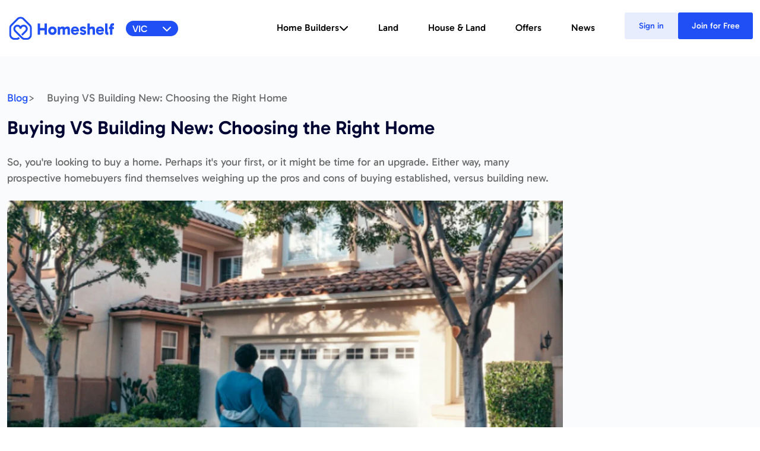

--- FILE ---
content_type: text/html; charset=UTF-8
request_url: https://www.homeshelf.com.au/blog/buying-vs-building-new-choosing-the-right-home/422
body_size: 30511
content:
<!DOCTYPE html>
<html lang="en-au">
<head>

	<link rel="icon" type="image/x-icon" href="/images/hs_favicon.ico">
	<meta http-equiv="content-type" content="text/html; charset=UTF-8"/>
<meta http-equiv="Expires" content="1"/>
<meta charset="utf-8"/>
<meta name="robots" content="index,follow"/>
<title>Buying VS Building New: Choosing the Right Home - Homeshelf News</title>
<meta name="description" content="So, you're looking to buy a home. Perhaps it's your first, or it might be time for an upgrade. Either way, many prospective homebuyers find themselves weighing up the pros and cons of buying established, versus building new. | Article listed on Homeshelf"/>
<link rel="canonical" href="https://www.homeshelf.com.au/blog/buying-vs-building-new-choosing-the-right-home/422"/>
<meta name="viewport" content="width=device-width, initial-scale=1, maximum-scale=1, user-scalable=0"/> <!--320-->
<meta property="fb:app_id" content="608552389267598"/>
<meta property="og:site_name" content="www.homeshelf.com.au"/>
<meta property="og:title" content="Buying VS Building New: Choosing the Right Home - Homeshelf News"/>
<meta property="og:url" content="https://www.homeshelf.com.au/blog/buying-vs-building-new-choosing-the-right-home/422"/>
<meta property="og:image" content="https://imagedelivery.net/_tsm2l9i3G8RUPhzYW-EWQ/bfc2e146-3107-4377-8bde-d1bad5c04300/blogheader"/>
<meta property="og:locale" content="en_US"/>
<meta property="og:description" content="So, you're looking to buy a home. Perhaps it's your first, or it might be time for an upgrade. Either way, many prospective homebuyers find themselves weighing up the pros and cons of buying established, versus building new. | Article listed on Homeshelf..."/>
<meta name="twitter:card" content="summary_large_image">
<meta name="twitter:site" content="@homeshelf">
<meta name="twitter:title" content="Buying VS Building New: Choosing the Right Home - Homeshelf News">
<meta name="twitter:description" content="So, you're looking to buy a home. Perhaps it's your first, or it might be time for an upgrade. Either way, many prospective homebuyers find themselves weighing up the pros and cons of buying established, versus building new. | Article listed on Homeshelf">
<meta name="twitter:image" content="https://imagedelivery.net/_tsm2l9i3G8RUPhzYW-EWQ/bfc2e146-3107-4377-8bde-d1bad5c04300/blogheader">
<meta name="twitter:account_id" content="2879369654">
<link rel="shortcut icon" href="/images/hs_favicon.ico" type="image/x-icon"/>
<meta name="apple-mobile-web-app-title" content="homeshelf"/>
<link rel="icon" href="/images/hs_favicon.ico" type="image/x-icon"/>
<link rel="icon" type="image/png" href="/images/hs_favicon.ico" sizes="32x32" />
<link rel="icon" type="image/png" href="/images/hs_favicon.ico" sizes="16x16" />
<link rel="icon" sizes="192x192" href="/images/hs_favicon.ico"/>
<link rel="apple-touch-icon" href="/images/hs_favicon.ico"/>
<link rel="apple-touch-icon" sizes="76x76" href="/images/hs_favicon.ico"/>
<link rel="apple-touch-icon" sizes="120x120" href="/images/hs_favicon.ico"/>
<link rel="apple-touch-icon" sizes="152x152" href="/images/hs_favicon.ico"/>
<link rel="apple-touch-icon" sizes="180x180" href="/images/hs_favicon.ico"/>

<meta name="google-play-app" content="app-id=com.homeshelf.search, app-argument=android-app://com.homeshelf.search">
<meta name="apple-itunes-app" content="app-id=1369618904, app-argument=https://www.homeshelf.com.au/">	
<!-- <style>div,a,a:visited{color:#fff;}</style> -->
<!-- <link rel="stylesheet" type="text/css" href="/inc/css/min.css?r="/> -->
<script src="https://www.google.com/recaptcha/enterprise.js?render=6Len7hIqAAAAALu-njFtqmmqusjy4pdRNSBcYQQL"></script>

<link href="/inc/css/bootstrap.min.css" rel="stylesheet">
<link rel="stylesheet" type="text/css" href="/inc/css/minimal.css?r=257">
<link rel="stylesheet" type="text/css" href="/inc/css/login-new.css?r=257">
<link rel="stylesheet" type="text/css" href="/inc/css/offers.css?r=257">
<link rel="stylesheet" type="text/css" href="/inc/css/inquiry.css?r=257">
<link rel="stylesheet" type="text/css" href="/inc/css/typography.css?r=257">
<link rel="stylesheet" type="text/css" href="/inc/css/colors.css?r=257">
<link rel="stylesheet" type="text/css" href="/inc/css/common.css?r=257">
<link rel="stylesheet" type="text/css" href="/inc/css/style.css?r=257">
<link rel="stylesheet" type="text/css" href="/inc/custom/style2.css">
<link rel="stylesheet" type="text/css" href="/inc/css/slick.css?r=257">
<link rel="stylesheet" type="text/css" href="/inc/css/slick-theme.css?r=257">
<link rel="stylesheet" type="text/css" href="/inc/css/slider.css?r=257">
<link rel="stylesheet" href="https://cdnjs.cloudflare.com/ajax/libs/font-awesome/6.5.1/css/all.min.css" integrity="sha512-DTOQO9RWCH3ppGqcWaEA1BIZOC6xxalwEsw9c2QQeAIftl+Vegovlnee1c9QX4TctnWMn13TZye+giMm8e2LwA==" crossorigin="anonymous" referrerpolicy="no-referrer" />
<link href="/inc/css/lightbox.css" rel="stylesheet" />
<!-- <script src="/inc/js/min.js?r="></script> -->
	<link href="/inc/css/lightbox.css" rel="stylesheet" />
	<script src="/inc/js/jquery-1.12.3.min.js?r=257"></script>
	<script src="/inc/js/jquery-ui.min.js?r=257"></script>
	<script src="/inc/js/slick.min.js?r=257"></script>
	<script src="/inc/js/desktop.js?r=257"></script>
<style>#designstudio-minimize{bottom:0 !important;}</style>

<script>(function(w,d,s,l,i){w[l]=w[l]||[];w[l].push({'gtm.start':new Date().getTime(),event:'gtm.js'});var f=d.getElementsByTagName(s)[0],j=d.createElement(s),dl=l!='dataLayer'?'&l='+l:'';j.async=true;j.src='https://www.googletagmanager.com/gtm.js?id='+i+dl;f.parentNode.insertBefore(j,f);})(window,document,'script','dataLayer','GTM-KFBRJK5N');</script>

<script src="/inc/js/popper.min.js"></script>
<script src="/inc/js/bootstrap.min.js"></script>
<script src="/inc/js/lightbox.js"></script>


<link href="/inc/css/owl.carousel.min.css" rel="stylesheet">
<link href="/inc/css/owl.theme.default.min.css" rel="stylesheet">
<!-- Bootstrap CSS -->
<!-- <link href="https://stackpath.bootstrapcdn.com/bootstrap/5.3.0/css/bootstrap.min.css" rel="stylesheet"> -->

<!-- jQuery (necessary for Bootstrap's JavaScript plugins) -->
<!-- <script src="https://code.jquery.com/jquery-3.6.0.min.js"></script> -->

<!-- Popper.js (necessary for Bootstrap's dropdowns) -->
<script src="https://cdn.jsdelivr.net/npm/@popperjs/core@2.9.2/dist/umd/popper.min.js"></script>

<!-- Bootstrap JavaScript -->
<!-- <script src="https://stackpath.bootstrapcdn.com/bootstrap/5.3.0/js/bootstrap.min.js"></script> -->

	<script src="/inc/js/owl.carousel.min.js"></script>
    <script type="text/javascript" src="/lib/google-recaptcha/recaptcha.js?r=257"></script>
	<script type="text/javascript" src="/inc/js/home-builder-profile.js?r=257"></script>
	<script type="text/javascript" src="/inc/js/estate-profile.js?r=257"></script>
	<script type="text/javascript" src="/inc/js/send_forms_revamp.js?r=257"></script>
	<script type="text/javascript">
		$(document).ready(function() {
			$(window).scroll(function() {
				if ($(this).scrollTop() > 100) {
					$('#scroll').fadeIn();
				} else {
					$('#scroll').fadeOut();
				}
			});
			$('#scroll').click(function() {
				$("html, body").animate({
					scrollTop: 0
				}, 600);
				return false;
			});
		});


	$(function() {
	  	var owl = $(".home-carousel .owl-carousel");
	  	owl.owlCarousel({
		    items: 4,
		    margin: 30,
		    loop: true,
		    dots: false,
		    onInitialized: counter4,
			onTranslated: counter4,
			nav: true,
		    

	    	responsive:{
		        0:{
		            items:1,
		            stagePadding: 40,
		    		margin: 14,
		    		touchDrag: true,
		        },
		        600:{
		            items:2,
		            stagePadding: 40,
		    		margin: 14,
		    		touchDrag: true,
		        },
		        1031:{
		            items:4,
		            loop: false,
		            mouseDrag: false,
		            nav: false,
		    		dots: false
		        }
	    	}
	  	});
	});
	$(function() {
	  	var owl = $(".builder-carousel .owl-carousel");
	  	owl.owlCarousel({
		    items: 4,
		    margin: 30,
		    loop: false,
		    nav: true,
		    dots: true,
            onInitialized: counter1,
			onTranslated: counter1,

	    	responsive:{
		        0:{
		            items:1,
		            stagePadding: 40,
		            margin: 14,
		        },
		        600:{
		            items:1,
		            stagePadding: 40,
		            margin: 14,
		        },
		        1031:{
		            items:4
		        }
	    	}
	  	});
	});


	$(function() {
	  	var owl = $(".land-carousel .owl-carousel");
	  	owl.owlCarousel({
		    items: 4,
		    margin: 30,
		    loop: false,
		    nav: true,
		    dots: true,
            onInitialized: counter1,
			onTranslated: counter1,

	    	responsive:{
		        0:{
		            items:1,
		            stagePadding: 40,
		            margin: 14,
		        },
		        600:{
		            items:1,
		            stagePadding: 40,
		            margin: 14,
		        },
		        1031:{
		            items:4
		        }
	    	}
	  	});
	});
	$(function() {
	  	var owl = $(".looking-for-land .owl-carousel");
	  	owl.owlCarousel({
		    items: 4,
		    margin: 30,
		    loop: true,
		    nav: true,
		    dots: false,
		    onInitialized: counter3,
			onTranslated: counter3,

	    	responsive:{
		        0:{
		            items:1,
		            stagePadding: 0,
		            margin: 14,
		        },
		        600:{
		            items:1,
		            stagePadding: 40,
		            margin: 14,
		        },
		        1031:{
		            items:4
		        }
	    	}
	  	});
	});
	$(function() {
	  	var owl = $(".find-home .owl-carousel");
	  	owl.owlCarousel({
		    items: 4,
		    margin: 30,
		    loop: true,
		    nav: true,
		    dots: false,
		    onInitialized: counter2,
			onTranslated: counter2,

	    	responsive:{
		        0:{
		            items:1,
		            stagePadding: 40,
		            margin: 14,
		        },
		        600:{
		            items:1,
		            stagePadding: 40,
		            margin: 14,
		        },
		        1031:{
		            items:4
		        }
	    	}
	  	});
	});

	$(function() {
	  	var owl = $(".logo-carousel .owl-carousel");
	  	owl.owlCarousel({
		    rtl: false,
			dots: true,
			loop: true,
			margin: 20,
			nav:true,
			autoplay: true,
			slideTransition: 'linear',
			autoplayTimeout: 4000,
			autoplaySpeed: 4000,
			autoplayHoverPause: true,
			responsiveClass:true,
			responsive:{
				1000:{
					items: 6
				},
				767:{
					items:3
				}
			}
			
	  	});
	});

	$(function() {
	  	var owl = $(".work-carousel .owl-carousel");
	  	owl.owlCarousel({
		    items: 4,
		    margin: 15,
		    nav: false,
		    dots: false,
		    loop: true,

	    	responsive:{
		        0:{
		            items:1,
		            stagePadding: 40,
		            margin: 14
		        },
		        600:{
		            items:1,
		            stagePadding: 40,
		            margin: 14
		        },
		        1031:{
		            items:4,
		            loop: false
		        }
	    	}
	  	});
	});

	$(function() {
	  	var owl = $(".testimonials-carousel .owl-carousel");
	  	owl.owlCarousel({
		    items: 4,
		    nav: true,
		    dots: false,
		    loop: true,
		    onInitialized: counter5,
			onTranslated: counter5,

	    	responsive:{
		        0:{
		            items:1,
		            stagePadding: 60,
		            margin: 14
		        },
		        600:{
		            items:2,
		            stagePadding: 60,
		            margin: 14
		        },
		        1031:{
		            items:4,
		        }
	    	}
	  	});
	});


	function counter1(event) {
	   	var element   = event.target;         // DOM element, in this example .owl-carousel
	    var items     = event.item.count;     // Number of items
	    var item      = event.item.index + 1;     // Position of the current item
	  
	  // it loop is true then reset counter from 1
	  if(item > items) {
	    item = item - items
	  }
  		$('.counter1').html(" "+item+" / "+items)
	}

	function counter2(event) {
	   	var element   = event.target;         // DOM element, in this example .owl-carousel
	    var items     = event.item.count;     // Number of items
	    var item      = event.item.index + 1;     // Position of the current item
	  
	  // it loop is true then reset counter from 1
	  if(item > items) {
	    item = item - items
	  }
  		$('.counter2').html(" "+item+" / "+items)
	}

		function counter3(event) {
			var element = event.target; // DOM element, in this example .owl-carousel
			var items = event.item.count; // Number of items
			var item = event.item.index + 1; // Position of the current item


			// it loop is true then reset counter from 1
			if (item > items) {
				item = item - items
			}
			$('.counter3').html(" " + item + " / " + items);

			// carousels(event);
		}

		function carousels(event) {
			// console.log(event.target);
			var $owlElement = $(event.target); // Get the Owl Carousel element
			var currentItemIndex = $owlElement.find('.owl-item.active').index(); // Get the index of the current active item
			console.log(currentItemIndex);
			// Remove active class from all cloned items
			// $owlElement.find('.owl-item').removeClass('active');
			// Check if the source item has an active class
			var sourceHasActiveClass = $owlElement.find('.owl-item .item').eq(currentItemIndex).hasClass('active');
			// Add active class to the corresponding cloned item in the destination
			if (sourceHasActiveClass) {
				var clonedItemsLength = $owlElement.data('clonedItemsLength');
				var clonedIndex = currentItemIndex + clonedItemsLength;
				// Add or remove active class from .save element
				if ($owlElement.find('.owl-item .item').eq(currentItemIndex).find('.save').hasClass('active')) {
					$owlElement.find('.owl-item .item').eq(clonedIndex).find('.save').addClass('active');
				} else {
					$owlElement.find('.owl-item .item').eq(clonedIndex).find('.save').removeClass('active');
				}
			}
		}

	function counter4(event) {
	   	var element   = event.target;         // DOM element, in this example .owl-carousel
	    var items     = event.item.count;     // Number of items
	    var item      = event.item.index + 1;     // Position of the current item
	  
	  	// it loop is true then reset counter from 1
	  	if(item > items) {
	    item = item - items
  	}
  		$('.counter4').html(" "+item+" / "+items)
	}

	function counter5(event) {
	   	var element   = event.target;         // DOM element, in this example .owl-carousel
	    var items     = event.item.count;     // Number of items
	    var item      = event.item.index + 1;     // Position of the current item
	  
	  	// it loop is true then reset counter from 1
	  	if(item > items) {
	    item = item - items
  	}
  		$('.counter5').html(" "+item+" / "+items)
	}

	$(window).scroll(function () {
		const scrollTop = $(window).scrollTop();
		const hasBdpBanner = $('.bdp-banner').length > 0;

		if (scrollTop > 10) {
			if (hasBdpBanner) {
				$('.bdp-banner').addClass('navbar-shadow');
				$('.custom_nav_2').removeClass('navbar-shadow');
			} else {
				$('.custom_nav_2').addClass('navbar-shadow');
			}
		} else {
			$('.custom_nav_2').removeClass('navbar-shadow');
			$('.bdp-banner').removeClass('navbar-shadow');
		}
	});




	// $(document).ready(function(){
    //     var href = document.location.href;
    //     var lastPathSegment = href.substr(href.lastIndexOf('/') + 1);
    //     // console.log(lastPathSegment);
    //     if(lastPathSegment == '')
    //     $('body').addClass('transparent-header');
    // });

	$(document).ready(function() { 
			function generateBreadcrumbSchema(selector, itemSelector, linkSelector) {
				const breadcrumbItems = [];
				let positionIndex = 1;
				$(selector).find(itemSelector).each(function(index) {
					const text = $(this).text().trim();
					const url = $(this).find(linkSelector).attr('href') || window.location.href;
					if (text === '>' || url === '#') return;
					breadcrumbItems.push({
						"@type": "ListItem",
						"position": positionIndex,
						"name": text,
						"item": url
					});
					positionIndex++;
				});
				
				if (breadcrumbItems.length > 0) {
					const breadcrumbSchema = {
						"@context": "https://schema.org",
						"@type": "BreadcrumbList",
						"itemListElement": breadcrumbItems
					};
					const scriptTag = document.createElement('script');
					scriptTag.type = 'application/ld+json';
					scriptTag.textContent = JSON.stringify(breadcrumbSchema);
					document.head.appendChild(scriptTag);
				}
			}
			generateBreadcrumbSchema('ul.breadcrumb', 'li', 'a');
			generateBreadcrumbSchema('#hs-breadcrumbs-menu .bdp-breadcrumbs', '.bdp-breadcrumb-item', 'a');
		});
</script>

<!-- Navbar 2.0 js -->
<script>
	$(document).ready(function() {
 // executes when HTML-Document is loaded and DOM is ready

// breakpoint and up  
// $(window).resize(function(){
// 	if ($(window).width() >= 980){	

//       // when you hover a toggle show its dropdown menu
//       $(".navbar .dropdown-toggle").hover(function () {
//          $(this).parent().toggleClass("show");
//          $(this).parent().find(".dropdown-menu").toggleClass("show"); 
//        });

//         // hide the menu when the mouse leaves the dropdown
//       $( ".navbar .dropdown-menu" ).mouseleave(function() {
//         $(this).removeClass("show");  
//       });
  
// 		// do something here
// 	}	
// });  
  
});
$(document).ready(function () {
    // Check local storage for navbar-toggler state
    if (localStorage.getItem('navbar-toggler-state') === 'navbar-toggler2') {
        $(".navbar-toggler").addClass('navbar-toggler2');
    }
});
$(document).ready(function () {
    // When the navbar-toggler button is clicked
    $('.navbar-toggler').click(function () {
      // Toggle the 'collapse' class on the target navigation element
      $('#navbarSupportedContent').toggleClass('show');
    });

	$(".navbar-toggler").on("click", function() {
        // Toggle the icon between bars and cross
		removeNavbarState()
		$(".navbar-toggler").removeClass('navbar-toggler2');
		$(".bars i").toggleClass("fa-bars fa-times");
		$('.vic-btn').addClass('text-light');
		$('.vic-btn').removeClass('text-primary');
    });

    // Optionally, you can also close the navbar when a menu item is clicked
    $(".navbar-nav .nav-link").on("click", function() {
	    $(".navbar-collapse").collapse('hide');
        $(".bars i").toggleClass("fa-times fa-bars");
		$('.vic-btn').addClass('text-primary');
		$('.vic-btn').removeClass('text-light');
    });
    // When the navbar-toggler button is clicked
			
});
    


$(document).ready(function () {
    var $vicButton = $('.vic-btn');
    var $collapse = $('.collapse');
    var $navbarToggler = $('.navbar-toggler');
    var $overlay = $('#navbar-overlay');
    var $navbarCollapse = $('#navbarSupportedContent');
    var $customBar = $('.custom-bars i');

    function updateVicButtonStyle() {
        if ($collapse.hasClass('show')) {
            // Dropdown is open
            $vicButton.css({
                'background-color': 'rgba(32, 80, 245, 1)',
                'border': 'none', // Ensure text color is white when background is blue
            });
			$vicButton.addClass('text-light');
			$vicButton.removeClass('text-primary');
			$vicButton.addClass('addCustom');
			$customBar.removeClass('fa-bars');
			$customBar.addClass('fa-times');
        } else {
			// Dropdown is closed
            $vicButton.css({
				'background-color': 'white',
                'border': '1px solid rgba(32, 80, 245, 1)', // Set text color to blue when background is white
            });
			$vicButton.removeClass('addCustom');
			$vicButton.addClass('text-primary');
			$vicButton.addClass('text-light');
			$customBar.removeClass('fa-times');
			$customBar.addClass('fa-bars');
        }
    }

    $navbarToggler.on('click', function () {
        $overlay.toggleClass('active');
        updateVicButtonStyle();
    });

    $overlay.on('click', function () {
        $overlay.removeClass('active');
        updateVicButtonStyle();
		$(".bars i").toggleClass("fa-times fa-bars");
    });

    $(document).on('click', function (e) {
        if (!$navbarCollapse.is(e.target) && $navbarCollapse.has(e.target).length === 0 &&
            !$navbarToggler.is(e.target) && $navbarToggler.has(e.target).length === 0) {
            $collapse.removeClass('show');
            $overlay.removeClass('active');
            updateVicButtonStyle();
        }
    });
});
function removeNavbarState() {
    localStorage.removeItem('navbar-toggler-state');
    
}

$(document).ready(function() {
	if (window.location.pathname === '/' && new URLSearchParams(window.location.search).has('state')) {
		window.history.replaceState({}, document.title, window.location.origin + '/');
	}
    if (localStorage.getItem('state-name') === null || localStorage.getItem('state-name') == "") {
        localStorage.setItem('state-name', 'vic');
    }

    let stateName = localStorage.getItem('state-name');
    $('.state-button').html(stateName.toUpperCase() + ' <i class="fa-solid fa-chevron-down ms-1"></i>');

    $('.state-item').each(function() {
        if ($(this).data('value').toUpperCase() === stateName.toUpperCase()) {
            $(this).addClass('active');
        }
    });

    $('.state-item').click(function(e) {
        e.preventDefault();
        let selectedState = $(this).data('value');
        localStorage.setItem('state-name', selectedState);
        $('.state-button').html(selectedState.toUpperCase() + ' <i class="fa-solid fa-chevron-down ms-1"></i>');
        let currentUrl = window.location.href;
        let currentPath = window.location.pathname;
        const params = new URLSearchParams(window.location.search);

        // Helper: build full URL
        function buildUrl(path) {
            return path + (params.toString() ? '?' + params.toString() : '');
        }

        // 1. Handle paths with state in slug
        if (currentPath.match(/^\/(new-home-designs|luxury-custom-new-home-designs|dual-occupancy|granny-flats|land-estates)\/[^/]+/)) {
            const newPath = currentPath.replace(/(new-home-designs|luxury-custom-new-home-designs|dual-occupancy|granny-flats|land-estates)\/[^/]+/, `$1/${selectedState}`);
            window.location.href = buildUrl('/' + newPath);
        }
        // 2. Handle builders with slug
        else if (currentPath.includes('builders/new-home-builders-')) {
            let newPath = currentPath.replace(/(builders\/new-home-builders-)[^/]+/, `$1${selectedState}`);
            window.location.href = '/' + newPath;
        }
        // 3. Handle flat paths without state — add ?state= selectedState
        else if (
            ['/builders', '/dual-occupancy', '/granny-flats', '/land-estates', '/luxury-custom-new-home-designs', '/new-home-designs'].includes(currentPath)
        ) {
            params.set('state', selectedState);
            window.location.href = `${currentPath}?${params.toString()}`;
        }
        // 4. Query only
        else {
            params.set('state', selectedState);
            window.location.search = params.toString();
        }
    });
    // Home Design
    $('#home-design-link, #home-design-all-link, #new-home-design-mob').attr('href', `/new-home-designs?state=${stateName}`);

    // Builders
    $('#builders-link, #builders-link-mob, #builders-all-link').attr('href', `/builders?state=${stateName}`);

    $('.builder-link').each(function () {
        let href = $(this).attr('href');
        $(this).attr('href', href + (href.includes('?') ? `&state=${stateName}` : `?state=${stateName}`));
    });

    $('.builder-link2').click(function () {
        let href = $(this).attr('href');
        $(this).attr('href', href + `/${stateName}`);
    });

    // Land Estate
    $('.landEstate').click(function (e) {
        e.preventDefault();
        let href = $(this).attr('href') + `/${stateName}`;
        $(this).attr('href', href);
        window.location.href = href;
    });

    // House and land
    $('#house-and-land-all-link, #house-and-land-all-link-mob').attr('href', `/house-and-land?state=${stateName}`);

    // Offers
    $('#offers-link, #offers-link-mob').attr('href', `/offers?state=${stateName}`);

    // New home design sub pages
    $('.single-story').click(function(e) {
        e.preventDefault();
        let href = $(this).attr('href') + `?stories=1&state=${stateName}`;
        $(this).attr('href', href);
        window.location.href = href;
    });

    $('.double-story').click(function (e) {
        e.preventDefault();
        let href = $(this).attr('href') + `?stories=2&state=${stateName}`;
        $(this).attr('href', href);
        window.location.href = href;
    });
    $('.dual-occupancy, .granny-flats').click(function (e) {
        e.preventDefault();
        let href = $(this).attr('href') + `/${stateName}`;
        $(this).attr('href', href);
        window.location.href = href;
    });

    $('.home-design-sub').each(function() {
        let href = $(this).attr('href');
        $(this).attr('href', href + (href.includes('?') ? `&state=${stateName}` : `?state=${stateName}`));
    });
});

</script>
<!-- To have a centralized page ready to include and accommodate all future business schemas -->
 


</head>
<body class="py-0">
<noscript><iframe src="https://www.googletagmanager.com/ns.html?id=GTM-KFBRJK5N" height="0" width="0" style="display:none;visibility:hidden"></iframe></noscript>

<!-- Navbar Mobile 2.0 -->
<header class="custom_nav_2 d-block d-xl-none border-bottom">
	<!-- <div id="navbar-overlay" class="overlay-dark"></div> -->
	<nav class="navbar navbar-expand-xl bg-white outerNav">
		<div class="container z-index-99 bg-white py-3">
			<a class="navbar-brand" href="/">
				<img src="/images/main_logo.svg" class="img-fluid"  alt="Homeshelf logo" />
			</a>
			<div class="d-flex align-items-center">
				<div class="dropdown position-relative state-dropdown">
					<a class="vic-btn dropdown-toggle state-button" href="#" role="button" data-bs-toggle="dropdown" aria-expanded="false">
						<span><div class="location-loader"></div></span> <i class="fa-solid fa-chevron-down ms-1"></i>
					</a>
					<ul class="dropdown-menu">
												<li>
							<a class="dropdown-item state-item" href="#" data-value="act">
								ACT							</a>
						</li>
												<li>
							<a class="dropdown-item state-item" href="#" data-value="nsw">
								NSW							</a>
						</li>
												<li>
							<a class="dropdown-item state-item" href="#" data-value="nt">
								NT							</a>
						</li>
												<li>
							<a class="dropdown-item state-item" href="#" data-value="qld">
								QLD							</a>
						</li>
												<li>
							<a class="dropdown-item state-item" href="#" data-value="sa">
								SA							</a>
						</li>
												<li>
							<a class="dropdown-item state-item" href="#" data-value="tas">
								TAS							</a>
						</li>
												<li>
							<a class="dropdown-item state-item" href="#" data-value="vic">
								VIC							</a>
						</li>
												<li>
							<a class="dropdown-item state-item" href="#" data-value="wa">
								WA							</a>
						</li>
											</ul>
				</div>
				<button class="navbar-toggler box-shadow-none  " type="button" data-toggle="collapse" data-target="#navbarSupportedContent" aria-controls="navbarSupportedContent" aria-expanded="false" aria-label="Toggle navigation">
					<!-- <div class="bas"><i class="fa fa-bars d-flex text-primary"></i></div> -->
					<div class="custom-bars"><i class="fa fa-bars d-flex text-primary"></i></div>
				</button>

			</div>
			<div class="collapse custom_nav_item navbar-collapse mobile-navbar-collapse p-3" id="navbarSupportedContent">
				<ul class="navbar-nav ms-auto">
				<li class="nav-item">
					<a class="nav-link" href="/new-home-designs" id="new-home-design-mob">
					Home Designs
					</a>
				</li>
				<li class="nav-item">
					<a class="nav-link" href="/builders" id="builders-link-mob">
					Home Builders
					</a>
				</li>
				<!-- <li class="nav-item">
					<a class="nav-link">
					Display Homes
					</a>
				</li> -->
				<li class="nav-item">
					<a class="nav-link landEstate" href="/land-estates">
					Land
					</a>
				</li>
				<li class="nav-item" style="cursor:pointer;">
					<a class="nav-link" id="house-and-land-all-link-mob">
					House & Land
					</a>
				</li>
				<li class="nav-item" style="cursor:pointer;">
					<a class="nav-link"  id="offers-link-mob">
					Offers
					</a>
				</li>
				<li class="nav-item" style="cursor:pointer;">
					<a class="nav-link" href="/blog">
					News
					</a>
				</li>
				<li class="nav-item" style="cursor:pointer;">
					<a class="nav-link" href="/blog">
					FAQs
					</a>
				</li>
				</ul>
				<div class="d-flex custom-nav-btn loggedin">
					<a class="btn-mobile-sign" href="/login">Login/sign up</a>
					<li class="favorites">
			<a href="/new-home-designs/?favorites=1" class="save btn-mobile-like" id="save" title="Favorites"><span> 0</span></a>
		</li>
				</div>
			</div>
  		</div>
	</nav>
</header>
	<!-- Navbar Mobile 2.0 END -->
	<!-- Navbar Desktop 2.0 -->
<header class="custom_nav_2 d-none d-xl-block">
	<nav class="navbar navbar-expand-lg bg-white outerNav">
		<div class="container z-index-99 bg-white py-3">
  <a class="navbar-brand" href="/">
  <img src="/images/main_logo.svg" class="img-fluid"  alt="Homeshelf logo" />
  </a>
  <div class="dropdown position-relative state-dropdown">
  <a id="state-button" class="vic-fill-btn dropdown-toggle state-button" href="#" role="button" data-bs-toggle="dropdown" aria-expanded="false">
    <span><div class="location-loader-white"></div></span> <i class="fa-solid fa-chevron-down ms-1"></i>
  </a>
  <ul class="dropdown-menu">
          <li>
        <a class="state-item dropdown-item " href="#" data-value="act">
          ACT        </a>
      </li>
          <li>
        <a class="state-item dropdown-item " href="#" data-value="nsw">
          NSW        </a>
      </li>
          <li>
        <a class="state-item dropdown-item " href="#" data-value="nt">
          NT        </a>
      </li>
          <li>
        <a class="state-item dropdown-item " href="#" data-value="qld">
          QLD        </a>
      </li>
          <li>
        <a class="state-item dropdown-item " href="#" data-value="sa">
          SA        </a>
      </li>
          <li>
        <a class="state-item dropdown-item " href="#" data-value="tas">
          TAS        </a>
      </li>
          <li>
        <a class="state-item dropdown-item " href="#" data-value="vic">
          VIC        </a>
      </li>
          <li>
        <a class="state-item dropdown-item " href="#" data-value="wa">
          WA        </a>
      </li>
      </ul>
</div>

  <div class=" custom_nav_item navbar-collapse" id="navbarSupportedContent">
    <ul class="navbar-nav ms-auto">
      
      <li class="nav-item dropdown custom-dropdown">
        <a class="nav-link dropdown-toggle d-flex align-items-center gap-2" href="#" id="navbarDropdown" role="button" data-toggle="dropdown" aria-haspopup="true" aria-expanded="false">
		Home Builders
		<i class="fa-solid fa-chevron-down"></i>
        </a>
        <div class="dropdown-menu custom-dropdown-menu" aria-labelledby="navbarDropdown">          
          <div class="container">
            <div class="row">
			<div class="col-xxl-5 col-md-4 ps-5">
			</div>
              <!-- /.col-md-4  -->
			   <div class="col-xxl-3 col-md-3 "> <!-- custom-border-r -->
			   		<!-- <p class="sub-title" id="builders-link" style="cursor:pointer;">Home Builders</p> -->
					   <div class="ps-6 custom-border-r">
					   <p class="sub-title" id="builders-link" style="cursor:pointer;"><a id="builders-all-link" class="text-primary">View All Builders<i class="fa-solid fa-arrow-right-long ms-2"></i></a></p>
					<ul class="nav flex-column submenu-item-builders">
				
					<li><a class="builder-link" href="/builders?newBuildType=6"> Custom Builders</a></li>
					<li><a class="builder-link" href="/builders?newBuildType=5">Pre-Designed Builders</a></li>
					<li><a class="builder-link" href="/builders?newBuildType=2">Knockdown Rebuild</a></li>
					<li><a class="builder-link" href="/builders?newBuildType=9">Split Level Builder</a></li>
					<li><a class="builder-link" href="/luxury-custom-new-home-designs">Luxury Home Builder</a></li>
					<li><a class="builder-link" href="/builders?newBuildType=9">Sloping Block Builder</a></li>
					<!-- <li><a id="builders-all-link">See all <i class="fa-solid fa-arrow-right-long ms-2"></i></a></li> -->
					</ul>
			   </div>
			   </div>
			   <div class="col-xxl-4 col-md-5 ps-5">
			   <div class="ps-3">
			   		<p class="sub-title" id="home-design-link" style="cursor:pointer;"><a id="home-design-link" class="text-primary">View All Designs<i class="fa-solid fa-arrow-right-long ms-2"></i></a></p>
                	<!-- <p class="sub-title" id="home-design-link" style="cursor:pointer;">Home design</p> -->
					<ul class="nav flex-column submenu-item">
					<li><a class="single-story" href="/new-home-designs">Single Storey</a></li>
					<li><a class="double-story" href="/new-home-designs">Double Storey</a></li>
					<li><a class="dual-occupancy" href="/dual-occupancy">Dual Occupancy</a></li>
					<li><a class="granny-flats" href="/granny-flats">Granny Flats & Tiny Homes</a></li>
					<li><a class="home-design-sub" href="/new-home-designs/?buildType=kit-modular-homes">Kit & Modular Homes</a></li>
					<li><a class="home-design-sub" href="/new-home-designs/?buildType=custom-homes">Custom Homes</a></li>
					<!--  -->
					<li><a class="home-design-sub" href="/new-home-designs/?buildType=acreage-homes">Acreage Homes</a></li>
					<li><a class="home-design-sub" href="/new-home-designs/?lotWidthMax=narrow_block">Narrow Block Homes</a></li>
					<li><a class="home-design-sub" href="/new-home-designs?beds=4">4 Bedroom Home Designs</a></li>
					<li><a class="home-design-sub" href="/new-home-designs?buildType=sloping-block-split-level">Split Level Homes</a></li>
					<li><a class="home-design-sub" href="/new-home-designs?buildType=sloping-block-split-level">Sloping Block Homes</a></li>
					<!-- <li><a  id="home-design-all-link">See all <i class="fa-solid fa-arrow-right-long ms-2"></i></a></li> -->
					</ul>
              </div>
              </div>
			   
			   <!-- <div class="ps-3 ">
			  				 <p class="sub-title">Display Homes</p>
							<div class="position-relative custom-display-home">
								<img src="/images/home.png" class="img-fluid" alt="...">
								<div class="card-img-overlay py-0 d-flex align-items-center">
									<h5 class="card-title">Homeshelf recommends visiting at least three display homes</h5>
								</div>
								</div>
								<ul class="nav flex-column submenu-item-builders">
								<li><a>See display homes nearby <i class="fa-solid fa-arrow-right-long ms-2"></i></a></li>
								</ul>
								</div>
				</div> -->
          </div>
          <!--  /.container  -->


        </div>
      </li>

	  <li class="nav-item">
		<a class="nav-link landEstate"  href="/land-estates">
		Land
		</a>
	  </li>
	  <li class="nav-item" style="cursor:pointer;">
		<a class="nav-link" id="house-and-land-all-link">
		House & Land
		</a>
	  </li>
	  <li class="nav-item" style="cursor:pointer;">
		<a class="nav-link"  id="offers-link">
		Offers
		</a>
	  </li>
	  <li class="nav-item" style="cursor:pointer;">
		<a class="nav-link" href="/blog">
		News
		</a>
	  </li>
    
			<div class="d-flex custom-nav-btn login">
			<a href="/login" class="btn-sign text-primary">Sign in</a>
			<a href="/login" class="btn-join text-decoration-none text-light">Join for Free</a>
			</div>
		</ul>
  </div>
  </div>
</nav>
</header>
	<!-- Navbar Desktop 2.0 END -->

	




<div class="banner-wrap ">
	
	
	
	
			
	
	 
    <style>
    /* Custom styling for the close button */
    .close-button {
      position: absolute;
	  top: -10px;
      right: -10px;
      cursor: pointer;
    }
    .close-button svg {
      fill: black; /* Set the color of the close icon to black */
      width: 20px;
      height: 20px;
    }
    .close-button-circle {
      background-color: white; /* Set the background color of the circle to white */
      border-radius: 50%; /* Make the circle shape */
      width: 22px; /* Set the width and height of the circle */
      height: 22px;
      display: flex;
      justify-content: center;
      align-items: center;
    }
</style>

<!-- Button trigger modal -->
<button type="button" class="btn btn-primary d-none" id="modalTriggerButton" data-bs-toggle="modal" data-bs-target="#widget-form-confirmation-popup">
  Launch modal
</button>

<!-- Modal -->
<div class="modal fade" id="widget-form-confirmation-popup" tabindex="-1" aria-labelledby="exampleModalLabel" aria-hidden="true">
  <div class="modal-dialog modal-lg">
    <div class="modal-content">

      <div class="modal-body text-white" style="background-color:#2050F5; padding:15px">

        	<h2 class="text-white">Thank you for your request.</h2>
			<p>Homeshelf will be in touch shortly with top home designs, floor plans and pricing!</p>

			<!-- Close Button -->
			<span class="close-button">
			<span class="close-button-circle" data-bs-dismiss="modal" aria-label="Close">
			<svg xmlns="http://www.w3.org/2000/svg" viewBox="0 0 16 16">
			<path fill-rule="evenodd" d="M8 0C3.589 0 0 3.589 0 8s3.589 8 8 8 8-3.589 8-8-3.589-8-8-8zm4.354 11.354a.5.5 0 0 1-.708 0L8 8.707 4.354 12.354a.5.5 0 1 1-.708-.708L7.293 8 3.646 4.354a.5.5 0 0 1 .708-.708L8 7.293l3.646-3.647a.5.5 0 0 1 .708.708L8.707 8l3.647 3.646a.5.5 0 0 1 0 .708z"/>
			</svg>
			</span>
			</span>

      </div>

    </div>
  </div>
</div>
<script>
  $(document).ready(function() {
	  });
</script>
 	<!-- <div class="container pagewrap">
		<div class="alertHead"></div>
		<div class="content blog">
			
			
						<div class="lhs">
			 -->
<script>console.log('blog exists422');</script>

<script type="application/ld+json">
{
    "@context": "http:\/\/schema.org",
    "@type": "NewsArticle",
    "datePublished": "2024-04-30",
    "dateModified": "2024-04-30",
    "headline": "Buying VS Building New: Choosing the Right Home",
    "description": "So, you're looking to buy a home. Perhaps it's your first, or it might be time for an upgrade. Either way, many prospective homebuyers find themselves weighing up the pros and cons of buying established, versus building new.",
    "author": [{
        "@type": "Person",
        "name": "Editorial "
    }],
    "image": "https:\/\/imagedelivery.net\/_tsm2l9i3G8RUPhzYW-EWQ\/bfc2e146-3107-4377-8bde-d1bad5c04300\/blogheader",
    "publisher": {
        "@type": "Organization",
        "name": "homeshelf",
        "logo": {
            "@type": "ImageObject",
            "url": "https:\/\/www.homeshelf.com.au\/images\/logo.png"
        }
    },
    "mainEntityOfPage": {
        "@type": "WebPage",
        "@id": "https:\/\/www.homeshelf.com.au\/blog\/buying-vs-building-new-choosing-the-right-home\/422"
    },
    "articleBody": "<p dir=\"ltr\" style=\"line-height: 1.38; margin-top: 0pt; margin-bottom: 3pt;\"><span style=\"font-size: 12pt; font-family: Arial,sans-serif; color: #000000; background-color: #ffffff; font-weight: 400; font-style: normal; font-variant: normal; text-decoration: none; vertical-align: baseline; white-space: pre-wrap;\">This guide will break down the pros and cons of each choice, helping you to figure out the right one!&nbsp;<\/span><\/p>
<h1 dir=\"ltr\" style=\"line-height: 1.38; margin-top: 20pt; margin-bottom: 6pt;\"><span style=\"font-size: 20pt; font-family: Arial,sans-serif; color: #000000; background-color: transparent; font-weight: bold; font-style: normal; font-variant: normal; text-decoration: none; vertical-align: baseline; white-space: pre-wrap;\">The Freedom of Building a Home from Scratch<\/span><\/h1>
<p dir=\"ltr\" style=\"line-height: 1.38; margin-top: 0pt; margin-bottom: 0pt;\"><span style=\"font-size: 12pt; font-family: Arial,sans-serif; color: #000000; background-color: transparent; font-weight: 400; font-style: normal; font-variant: normal; text-decoration: none; vertical-align: baseline; white-space: pre-wrap;\">Building your own home allows you to take the reins in choosing a house best suited to you: from location, to floorplan, to aesthetics.&nbsp;<\/span><\/p>
<strong style=\"font-weight: normal;\"><br \/><\/strong>
<p dir=\"ltr\" style=\"line-height: 1.38; margin-top: 0pt; margin-bottom: 0pt;\"><span style=\"font-size: 12pt; font-family: Arial,sans-serif; color: #000000; background-color: transparent; font-weight: 400; font-style: normal; font-variant: normal; text-decoration: none; vertical-align: baseline; white-space: pre-wrap;\">It also can give you a better sense of peace of mind regarding the structural integrity of your home, knowing it&rsquo;s built recently, with quality materials.&nbsp;<\/span><\/p>
<h2 dir=\"ltr\" style=\"line-height: 1.38; margin-top: 18pt; margin-bottom: 6pt;\"><span style=\"font-size: 16pt; font-family: Arial,sans-serif; color: #000000; background-color: transparent; font-weight: bold; font-style: normal; font-variant: normal; text-decoration: none; vertical-align: baseline; white-space: pre-wrap;\">What&rsquo;re the benefits?&nbsp;<\/span><\/h2>
<p dir=\"ltr\" style=\"line-height: 1.38; margin-top: 0pt; margin-bottom: 0pt;\"><span style=\"font-size: 12pt; font-family: Arial,sans-serif; color: #000000; background-color: #ffffff; font-weight: bold; font-style: normal; font-variant: normal; text-decoration: none; vertical-align: baseline; white-space: pre-wrap;\">Customisation:<\/span><span style=\"font-size: 12pt; font-family: Arial,sans-serif; color: #000000; background-color: #ffffff; font-weight: 400; font-style: normal; font-variant: normal; text-decoration: none; vertical-align: baseline; white-space: pre-wrap;\"> While it varies from builder to builder, customisation is one of the biggest appeals of building new.&nbsp;<\/span><\/p>
<strong style=\"font-weight: normal;\"><br \/><\/strong>
<p dir=\"ltr\" style=\"line-height: 1.38; margin-top: 0pt; margin-bottom: 0pt;\"><span style=\"font-size: 12pt; font-family: Arial,sans-serif; color: #000000; background-color: #ffffff; font-weight: 400; font-style: normal; font-variant: normal; text-decoration: none; vertical-align: baseline; white-space: pre-wrap;\">Choosing a custom builder allows you to tailor every aspect of your home to perfectly suit your preferences. While there may be fewer changes to a floorplan permissible with a volume builder, their prices are typically lower. They may be the right choice if you can find a plan and facade that suits what you&rsquo;re looking for!<\/span><\/p>
<strong style=\"font-weight: normal;\"><br \/><\/strong>
<p dir=\"ltr\" style=\"line-height: 1.38; margin-top: 0pt; margin-bottom: 0pt;\"><span style=\"font-size: 12pt; font-family: Arial,sans-serif; color: #000000; background-color: #ffffff; font-weight: bold; font-style: normal; font-variant: normal; text-decoration: none; vertical-align: baseline; white-space: pre-wrap;\">Modern Features: <\/span><span style=\"font-size: 12pt; font-family: Arial,sans-serif; color: #000000; background-color: #ffffff; font-weight: 400; font-style: normal; font-variant: normal; text-decoration: none; vertical-align: baseline; white-space: pre-wrap;\">Embrace the future by integrating the latest advancements in home technology. New constructions can include everything from smart home automation to the most efficient, eco-friendly building materials and methods, ensuring your home is both modern and sustainable.<\/span><\/p>
<strong style=\"font-weight: normal;\"><br \/><\/strong>
<p dir=\"ltr\" style=\"line-height: 1.38; margin-top: 0pt; margin-bottom: 0pt;\"><span style=\"font-size: 12pt; font-family: Arial,sans-serif; color: #000000; background-color: #ffffff; font-weight: bold; font-style: normal; font-variant: normal; text-decoration: none; vertical-align: baseline; white-space: pre-wrap;\">Fewer Initial Maintenance Issues:<\/span><span style=\"font-size: 12pt; font-family: Arial,sans-serif; color: #000000; background-color: #ffffff; font-weight: 400; font-style: normal; font-variant: normal; text-decoration: none; vertical-align: baseline; white-space: pre-wrap;\"> Given that they are freshly built, newer homes typically have fewer maintenance requirements which may otherwise come with an older existing home.&nbsp;<\/span><\/p>
<strong style=\"font-weight: normal;\"><br \/><\/strong>
<p dir=\"ltr\" style=\"line-height: 1.38; margin-top: 0pt; margin-bottom: 0pt;\"><span style=\"font-size: 12pt; font-family: Arial,sans-serif; color: #000000; background-color: #ffffff; font-weight: 400; font-style: normal; font-variant: normal; text-decoration: none; vertical-align: baseline; white-space: pre-wrap;\">New homes come with the latest materials and technologies, significantly reducing the immediate need for repairs. Plus, the benefit of builder warranties offers an extra layer of security during the initial years.&nbsp;<\/span><\/p>
<h2 dir=\"ltr\" style=\"line-height: 1.38; margin-top: 18pt; margin-bottom: 6pt;\"><span style=\"font-size: 16pt; font-family: Arial,sans-serif; color: #000000; background-color: transparent; font-weight: bold; font-style: normal; font-variant: normal; text-decoration: none; vertical-align: baseline; white-space: pre-wrap;\">What&rsquo;re the setbacks?&nbsp;<\/span><\/h2>
<strong style=\"font-weight: normal;\"><br \/><\/strong>
<p dir=\"ltr\" style=\"line-height: 1.38; margin-top: 0pt; margin-bottom: 0pt;\"><span style=\"font-size: 12pt; font-family: Arial,sans-serif; color: #000000; background-color: #ffffff; font-weight: bold; font-style: normal; font-variant: normal; text-decoration: none; vertical-align: baseline; white-space: pre-wrap;\">Cost and Budgeting: <\/span><span style=\"font-size: 12pt; font-family: Arial,sans-serif; color: #000000; background-color: #ffffff; font-weight: 400; font-style: normal; font-variant: normal; text-decoration: none; vertical-align: baseline; white-space: pre-wrap;\">Building a home may come with a higher price tag than buying, based on the separated cost of house and land, or in the case of a knockdown rebuild: the costs being completely out of pocket.&nbsp;<\/span><\/p>
<strong style=\"font-weight: normal;\"><br \/><\/strong>
<p dir=\"ltr\" style=\"line-height: 1.38; margin-top: 0pt; margin-bottom: 0pt;\"><span style=\"font-size: 12pt; font-family: Arial,sans-serif; color: #000000; background-color: #ffffff; font-weight: 400; font-style: normal; font-variant: normal; text-decoration: none; vertical-align: baseline; white-space: pre-wrap;\">Buyers may also encounter additional costs for customisation, or unexpected construction hurdles.<\/span><\/p>
<strong style=\"font-weight: normal;\"><br \/><\/strong>
<p dir=\"ltr\" style=\"line-height: 1.38; margin-top: 0pt; margin-bottom: 0pt;\"><span style=\"font-size: 12pt; font-family: Arial,sans-serif; color: #000000; background-color: #ffffff; font-weight: bold; font-style: normal; font-variant: normal; text-decoration: none; vertical-align: baseline; white-space: pre-wrap;\">Time Investment: <\/span><span style=\"font-size: 12pt; font-family: Arial,sans-serif; color: #000000; background-color: #ffffff; font-weight: 400; font-style: normal; font-variant: normal; text-decoration: none; vertical-align: baseline; white-space: pre-wrap;\">The journey to building a home is long and subject to potential delays. From planning and permits to the actual construction, the timeline can be unpredictable, influenced by factors like weather, supply issues, and contractor schedules.<\/span><\/p>
<strong style=\"font-weight: normal;\"><br \/><\/strong>
<p dir=\"ltr\" style=\"line-height: 1.38; margin-top: 0pt; margin-bottom: 0pt;\"><span style=\"font-size: 12pt; font-family: Arial,sans-serif; color: #000000; background-color: #ffffff; font-weight: bold; font-style: normal; font-variant: normal; text-decoration: none; vertical-align: baseline; white-space: pre-wrap;\">Complexity: <\/span><span style=\"font-size: 12pt; font-family: Arial,sans-serif; color: #000000; background-color: #ffffff; font-weight: 400; font-style: normal; font-variant: normal; text-decoration: none; vertical-align: baseline; white-space: pre-wrap;\">The process of building a home involves a multitude of decisions, from design to materials to legal compliances. Managing these tasks, alongside ensuring that everything adheres to local building codes, can feel daunting.<\/span><\/p>
<h1 dir=\"ltr\" style=\"line-height: 1.38; margin-top: 20pt; margin-bottom: 6pt;\"><span style=\"font-size: 20pt; font-family: Arial,sans-serif; color: #000000; background-color: transparent; font-weight: bold; font-style: normal; font-variant: normal; text-decoration: none; vertical-align: baseline; white-space: pre-wrap;\">Simplicity of Buying an Existing Home<\/span><\/h1>
<p dir=\"ltr\" style=\"line-height: 1.38; margin-top: 0pt; margin-bottom: 0pt;\"><span style=\"font-size: 12pt; font-family: Arial,sans-serif; color: #000000; background-color: #ffffff; font-weight: 400; font-style: normal; font-variant: normal; text-decoration: none; vertical-align: baseline; white-space: pre-wrap;\">Buying an existing home offers a straightforward path to home ownership. There are many practical benefits of purchasing a pre-built home, such as immediate availability, established neighbourhoods, and potentially lower upfront costs.<\/span><\/p>
<strong style=\"font-weight: normal;\"><br \/><\/strong>
<p dir=\"ltr\" style=\"line-height: 1.38; margin-top: 0pt; margin-bottom: 0pt;\"><span style=\"font-size: 12pt; font-family: Arial,sans-serif; color: #000000; background-color: #ffffff; font-weight: 400; font-style: normal; font-variant: normal; text-decoration: none; vertical-align: baseline; white-space: pre-wrap;\">But, many buyers may struggle to find exactly what they&rsquo;re looking for, within their price range, in the existing market.&nbsp;<\/span><\/p>
<p dir=\"ltr\" style=\"line-height: 1.38; margin-top: 0pt; margin-bottom: 0pt;\"><span style=\"font-size: 12pt; font-family: Arial,sans-serif; color: #000000; background-color: #ffffff; font-weight: 400; font-style: normal; font-variant: normal; text-decoration: none; vertical-align: baseline; white-space: pre-wrap;\"><span style=\"border: none; display: inline-block; overflow: hidden; width: 410px; height: 273px;\"><img style=\"margin-left: 0px; margin-top: 0px;\" src=\"https:\/\/lh7-us.googleusercontent.com\/89D2F1H7CcfEqKYEl9KJngAcHW2kcvBgKZbiWMcDk8jXVAnG-tZGO0UWAuzoHSjlisFpzzQAkzyFS4Di7SuEkqzWr_bVVxHN0O2-WoQlAL1zTVg9_IVPyZ3bBZ5mAefR3gettiS7d-FgYdjMA5RG17g\" \/><\/span><\/span><\/p>
<h2 dir=\"ltr\" style=\"line-height: 1.38; margin-top: 18pt; margin-bottom: 6pt;\"><span style=\"font-size: 16pt; font-family: Arial,sans-serif; color: #000000; background-color: transparent; font-weight: bold; font-style: normal; font-variant: normal; text-decoration: none; vertical-align: baseline; white-space: pre-wrap;\">Pros:<\/span><\/h2>
<p dir=\"ltr\" style=\"line-height: 1.38; margin-top: 0pt; margin-bottom: 0pt;\"><span style=\"font-size: 12pt; font-family: Arial,sans-serif; color: #000000; background-color: #ffffff; font-weight: bold; font-style: normal; font-variant: normal; text-decoration: none; vertical-align: baseline; white-space: pre-wrap;\">Convenience: <\/span><span style=\"font-size: 12pt; font-family: Arial,sans-serif; color: #000000; background-color: #ffffff; font-weight: 400; font-style: normal; font-variant: normal; text-decoration: none; vertical-align: baseline; white-space: pre-wrap;\">The process of buying an existing home is generally simpler and quicker than building from scratch. You can often move in soon after closing, which is ideal for those who need a home without a lengthy waiting period.<\/span><\/p>
<strong style=\"font-weight: normal;\"><br \/><\/strong>
<p dir=\"ltr\" style=\"line-height: 1.38; margin-top: 0pt; margin-bottom: 0pt;\"><span style=\"font-size: 12pt; font-family: Arial,sans-serif; color: #000000; background-color: #ffffff; font-weight: bold; font-style: normal; font-variant: normal; text-decoration: none; vertical-align: baseline; white-space: pre-wrap;\">Cost:<\/span><span style=\"font-size: 12pt; font-family: Arial,sans-serif; color: #000000; background-color: #ffffff; font-weight: 400; font-style: normal; font-variant: normal; text-decoration: none; vertical-align: baseline; white-space: pre-wrap;\"> Typically, buying an existing home can be less expensive upfront compared to building. The pricing is more predictable, and securing financing can be simpler, with various mortgage options readily available.<\/span><\/p>
<strong style=\"font-weight: normal;\"><br \/><\/strong>
<p dir=\"ltr\" style=\"line-height: 1.38; margin-top: 0pt; margin-bottom: 0pt;\"><span style=\"font-size: 12pt; font-family: Arial,sans-serif; color: #000000; background-color: #ffffff; font-weight: bold; font-style: normal; font-variant: normal; text-decoration: none; vertical-align: baseline; white-space: pre-wrap;\">Established Neighbourhoods:<\/span><span style=\"font-size: 12pt; font-family: Arial,sans-serif; color: #000000; background-color: #ffffff; font-weight: 400; font-style: normal; font-variant: normal; text-decoration: none; vertical-align: baseline; white-space: pre-wrap;\"> Older homes are frequently located in established areas with mature trees, well-developed landscaping, and essential services already in place, enhancing the community feel.<\/span><\/p>
<strong style=\"font-weight: normal;\"><br \/><\/strong>
<p dir=\"ltr\" style=\"line-height: 1.38; margin-top: 0pt; margin-bottom: 0pt;\"><span style=\"font-size: 12pt; font-family: Arial,sans-serif; color: #000000; background-color: #ffffff; font-weight: 400; font-style: normal; font-variant: normal; text-decoration: none; vertical-align: baseline; white-space: pre-wrap;\"><span style=\"border: none; display: inline-block; overflow: hidden; width: 411px; height: 274px;\"><img style=\"margin-left: 0px; margin-top: 0px;\" src=\"https:\/\/lh7-us.googleusercontent.com\/ISJvvuFPCOlKTDrc4lgI_lloY2TPK3PdCMiXYDoIELQoVrqG-XjiooX6k5UUOKeLG-vcBk0YN-GqEFOKx3n22FHXq6vcXa8jk1PqXtyU61cZ5VtgGmsub83ciZldgGXIKH-UzWpAx8PMj92lplSB1Pk\" \/><\/span><\/span><\/p>
<h2 dir=\"ltr\" style=\"line-height: 1.38; margin-top: 18pt; margin-bottom: 6pt;\"><span style=\"font-size: 16pt; font-family: Arial,sans-serif; color: #000000; background-color: transparent; font-weight: bold; font-style: normal; font-variant: normal; text-decoration: none; vertical-align: baseline; white-space: pre-wrap;\">Cons:<\/span><\/h2>
<p dir=\"ltr\" style=\"line-height: 1.38; margin-top: 0pt; margin-bottom: 0pt;\"><span style=\"font-size: 12pt; font-family: Arial,sans-serif; color: #000000; background-color: #ffffff; font-weight: bold; font-style: normal; font-variant: normal; text-decoration: none; vertical-align: baseline; white-space: pre-wrap;\">Compromises and Renovations:<\/span><span style=\"font-size: 12pt; font-family: Arial,sans-serif; color: #000000; background-color: #ffffff; font-weight: 400; font-style: normal; font-variant: normal; text-decoration: none; vertical-align: baseline; white-space: pre-wrap;\"> Purchasing an existing home may involve compromises on layout and features.&nbsp;<\/span><\/p>
<strong style=\"font-weight: normal;\"><br \/><\/strong>
<p dir=\"ltr\" style=\"line-height: 1.38; margin-top: 0pt; margin-bottom: 0pt;\"><span style=\"font-size: 12pt; font-family: Arial,sans-serif; color: #000000; background-color: #ffffff; font-weight: 400; font-style: normal; font-variant: normal; text-decoration: none; vertical-align: baseline; white-space: pre-wrap;\">They might require significant renovations to meet your standards or to update ageing systems, which can be both costly and time-consuming. Sometimes, the upfront cost paid on a house is not indicative of later costs spent to renovate or update the home, to suit trends and preferences.&nbsp;&nbsp;<\/span><\/p>
<strong style=\"font-weight: normal;\"><br \/><\/strong>
<p dir=\"ltr\" style=\"line-height: 1.38; margin-top: 0pt; margin-bottom: 0pt;\"><span style=\"font-size: 12pt; font-family: Arial,sans-serif; color: #000000; background-color: #ffffff; font-weight: bold; font-style: normal; font-variant: normal; text-decoration: none; vertical-align: baseline; white-space: pre-wrap;\">Hidden Problems:<\/span><span style=\"font-size: 12pt; font-family: Arial,sans-serif; color: #000000; background-color: #ffffff; font-weight: 400; font-style: normal; font-variant: normal; text-decoration: none; vertical-align: baseline; white-space: pre-wrap;\"> Older constructions can harbour hidden issues such as foundational flaws, outdated electrical systems, or plumbing problems, which may not be immediately evident during the buying process.&nbsp;<\/span><\/p>
<strong style=\"font-weight: normal;\"><br \/><\/strong>
<p dir=\"ltr\" style=\"line-height: 1.38; margin-top: 0pt; margin-bottom: 0pt;\"><span style=\"font-size: 12pt; font-family: Arial,sans-serif; color: #000000; background-color: #ffffff; font-weight: 400; font-style: normal; font-variant: normal; text-decoration: none; vertical-align: baseline; white-space: pre-wrap;\">In contrast, choosing to build new provides warranties to prevent buyers from extended costs.&nbsp;<\/span><\/p>
<strong style=\"font-weight: normal;\"><br \/><\/strong>
<p dir=\"ltr\" style=\"line-height: 1.38; margin-top: 0pt; margin-bottom: 0pt;\"><span style=\"font-size: 12pt; font-family: Arial,sans-serif; color: #000000; background-color: #ffffff; font-weight: bold; font-style: normal; font-variant: normal; text-decoration: none; vertical-align: baseline; white-space: pre-wrap;\">Less Energy Efficiency:<\/span><span style=\"font-size: 12pt; font-family: Arial,sans-serif; color: #000000; background-color: #ffffff; font-weight: 400; font-style: normal; font-variant: normal; text-decoration: none; vertical-align: baseline; white-space: pre-wrap;\"> Existing homes, particularly older ones, tend to have less efficient insulation and older appliances, which can lead to higher utility bills and a larger environmental impact.<\/span><\/p>
<h1 dir=\"ltr\" style=\"line-height: 1.38; margin-top: 20pt; margin-bottom: 6pt;\"><span style=\"font-size: 20pt; font-family: Arial,sans-serif; color: #000000; background-color: transparent; font-weight: bold; font-style: normal; font-variant: normal; text-decoration: none; vertical-align: baseline; white-space: pre-wrap;\">Evaluate What Matters Most to You in Home Ownership<\/span><\/h1>
<p dir=\"ltr\" style=\"line-height: 1.38; margin-top: 0pt; margin-bottom: 0pt;\"><span style=\"font-size: 12pt; font-family: Arial,sans-serif; color: #000000; background-color: transparent; font-weight: 400; font-style: normal; font-variant: normal; text-decoration: none; vertical-align: baseline; white-space: pre-wrap;\">Whether it&rsquo;s your first break into home ownership, or an upgrade, it can be helpful to consider what you&rsquo;re looking for in a new home.&nbsp;<\/span><\/p>
<strong style=\"font-weight: normal;\"><br \/><\/strong>
<p dir=\"ltr\" style=\"line-height: 1.38; margin-top: 0pt; margin-bottom: 0pt;\"><span style=\"font-size: 12pt; font-family: Arial,sans-serif; color: #000000; background-color: transparent; font-weight: 400; font-style: normal; font-variant: normal; text-decoration: none; vertical-align: baseline; white-space: pre-wrap;\">Reflect on your financial capabilities, your short-term timeline, and your long-term living needs. Each factor plays a significant role in deciding whether building or buying a home will best suit your lifestyle and goals.<\/span><\/p>
<strong style=\"font-weight: normal;\"><br \/><\/strong>
<p dir=\"ltr\" style=\"line-height: 1.38; margin-top: 0pt; margin-bottom: 0pt;\"><span style=\"font-size: 11pt; font-family: Arial,sans-serif; color: #000000; background-color: transparent; font-weight: 400; font-style: normal; font-variant: normal; text-decoration: none; vertical-align: baseline; white-space: pre-wrap;\"><span style=\"border: none; display: inline-block; overflow: hidden; width: 410px; height: 274px;\"><img style=\"margin-left: 0px; margin-top: 0px;\" src=\"https:\/\/lh7-us.googleusercontent.com\/qSMc2zGPEc28aUlMrN1fswIS058cX_JeUqgkKpmTnZZ3r25nsJD1cxqt3KcaqCj2EqEoDafIwVjKdP8_1voPS61euHzTjV1GfOuLfQQ9JKyZ_oqLaauSBsHFoejQvr8TD0tTHPX5uvk7BpQn18gYqpo\" \/><\/span><\/span><\/p>
<h2 dir=\"ltr\" style=\"line-height: 1.38; background-color: #ffffff; margin-top: 0pt; margin-bottom: 0pt;\">&nbsp;<\/h2>
<h2 dir=\"ltr\" style=\"line-height: 1.38; background-color: #ffffff; margin-top: 0pt; margin-bottom: 0pt;\"><span style=\"font-size: 16pt; font-family: Arial,sans-serif; color: #000000; background-color: transparent; font-weight: bold; font-style: normal; font-variant: normal; text-decoration: none; vertical-align: baseline; white-space: pre-wrap;\">Financial Considerations<\/span><\/h2>
<p dir=\"ltr\" style=\"line-height: 1.38; background-color: #ffffff; margin-top: 0pt; margin-bottom: 0pt; padding: 15pt 0pt 15pt 0pt;\"><span style=\"font-size: 12pt; font-family: Arial,sans-serif; color: #000000; background-color: #ffffff; font-weight: 400; font-style: normal; font-variant: normal; text-decoration: none; vertical-align: baseline; white-space: pre-wrap;\">Building a home generally requires more substantial financial input upfront and can incur additional costs from delays and customisations. Buying, on the other hand, might offer a more economical and straightforward financial pathway.<\/span><\/p>
<h2 dir=\"ltr\" style=\"line-height: 1.38; background-color: #ffffff; margin-top: 0pt; margin-bottom: 0pt;\"><span style=\"font-size: 16pt; font-family: Arial,sans-serif; color: #000000; background-color: transparent; font-weight: bold; font-style: normal; font-variant: normal; text-decoration: none; vertical-align: baseline; white-space: pre-wrap;\">Time and Effort<\/span><\/h2>
<p dir=\"ltr\" style=\"line-height: 1.38; background-color: #ffffff; margin-top: 0pt; margin-bottom: 0pt; padding: 15pt 0pt 15pt 0pt;\"><span style=\"font-size: 12pt; font-family: Arial,sans-serif; color: #000000; background-color: #ffffff; font-weight: 400; font-style: normal; font-variant: normal; text-decoration: none; vertical-align: baseline; white-space: pre-wrap;\">Consider your timeline: if you need a home ready soon, buying is quicker and less labour-intensive. If you're prepared for a longer, more involved process with a potentially rewarding outcome, building could be the right choice.<\/span><\/p>
<h2 dir=\"ltr\" style=\"line-height: 1.38; background-color: #ffffff; margin-top: 0pt; margin-bottom: 0pt;\"><span style=\"font-size: 16pt; font-family: Arial,sans-serif; color: #000000; background-color: transparent; font-weight: bold; font-style: normal; font-variant: normal; text-decoration: none; vertical-align: baseline; white-space: pre-wrap;\">Long-term Goals<\/span><\/h2>
<p dir=\"ltr\" style=\"line-height: 1.38; background-color: #ffffff; margin-top: 0pt; margin-bottom: 15pt; padding: 15pt 0pt 0pt 0pt;\"><span style=\"font-size: 12pt; font-family: Arial,sans-serif; color: #000000; background-color: #ffffff; font-weight: 400; font-style: normal; font-variant: normal; text-decoration: none; vertical-align: baseline; white-space: pre-wrap;\">Think about your long-term needs and lifestyle aspirations. Building a home allows for a tailored, future-proof living space, while buying might mean quicker stability and less hassle, albeit with possible compromises.<\/span><\/p>
<h1 dir=\"ltr\" style=\"line-height: 1.38; margin-top: 20pt; margin-bottom: 6pt;\"><span style=\"font-size: 20pt; font-family: Arial,sans-serif; color: #000000; background-color: transparent; font-weight: bold; font-style: normal; font-variant: normal; text-decoration: none; vertical-align: baseline; white-space: pre-wrap;\">Making the Right Choice with Homeshelf<\/span><\/h1>
<p dir=\"ltr\" style=\"line-height: 1.38; margin-top: 0pt; margin-bottom: 0pt;\"><span style=\"font-size: 11pt; font-family: Arial,sans-serif; color: #000000; background-color: transparent; font-weight: 400; font-style: normal; font-variant: normal; text-decoration: none; vertical-align: baseline; white-space: pre-wrap;\"><span style=\"border: none; display: inline-block; overflow: hidden; width: 561px; height: 374px;\"><img style=\"margin-left: 0px; margin-top: 0px;\" src=\"https:\/\/lh7-us.googleusercontent.com\/816frXbEXfkkrp9u6K8XtNgrTwzkZeTyFUmlhPmZ7QKt0Ra4IMrNCZMOd8kWJvGBnWdaoWkkbwfGM386FT2D3dLbDhtWujC80RYdbh0UsnE1w21FN3WOXtk8vRZgxCJTwxdrEHILJJOgEfm2zFm3W6w\" \/><\/span><\/span><\/p>
<strong style=\"font-weight: normal;\"><br \/><\/strong>
<p dir=\"ltr\" style=\"line-height: 1.38; margin-top: 0pt; margin-bottom: 0pt;\"><span style=\"font-size: 12pt; font-family: Arial,sans-serif; color: #000000; background-color: #ffffff; font-weight: 400; font-style: normal; font-variant: normal; text-decoration: none; vertical-align: baseline; white-space: pre-wrap;\">Homeshelf believes that doing the research upfront is the best way to build with confidence. We provide an online marketplace enabling Australians looking to build new to search for new home designs, house and land, and land. <\/span><a style=\"text-decoration: none;\" href=\"https:\/\/www.homeshelf.com.au\/builders\"><span style=\"font-size: 12pt; font-family: Arial,sans-serif; color: #1155cc; background-color: #ffffff; font-weight: 400; font-style: normal; font-variant: normal; text-decoration: underline; -webkit-text-decoration-skip: none; text-decoration-skip-ink: none; vertical-align: baseline; white-space: pre-wrap;\">Search for builders in your area,<\/span><\/a><span style=\"font-size: 12pt; font-family: Arial,sans-serif; color: #000000; background-color: #ffffff; font-weight: 400; font-style: normal; font-variant: normal; text-decoration: none; vertical-align: baseline; white-space: pre-wrap;\"> to see what&rsquo;s right for you!&nbsp;<\/span><\/p>"
}
</script>

<style>
.blog .details {
    padding: 0;
}

.blog .details .article {
    padding: 15px 15px 50px;
    margin: 0 0 10px 0;
    position: relative;
}

.blog .details h1 {
    font-weight: 300;
    font-size: 25px;
    padding: 0 0 20px;
}

.blog article,
.blog article p,
.blog article li {
    font-size: 16px;
    line-height: 2;
}

.blog .date {
    display: block;
    position: absolute;
    margin: 0;
    width: 70px;
    font-size: 14px;
    color: #454545;
    text-align: center;
    border-bottom: 1px solid #ccc;
    text-transform: uppercase;
    background: #fff;
    opacity: .8;
    z-index: 22;
}

.blog .date b {
    display: block;
    font-size: 24px;
    font-weight: normal;
}

.blog .publisher {
    padding: 10px 0;
}

.blog .details h2,
.blog .details h3,
.blog .details h4,
.blog .details h5,
.blog .details h5 {
    font-size: 16px;
    padding: 0 0 5px;
}

.blog .details .article h2 a,
.blog .details .article h3 a,
.blog .details .article h4 a .blog .details .article h5 a .blog .details .article h6 a {
    float: none;
}

.blog .lhs a {
    color: #3f5497;
    text-decoration: underline;
}

.blog .lhs a:hover {
    text-decoration: none;
}

.blog .lhs a.findOutMore {
    color: #fff;
    text-decoration: none;
}

.publisher .logo {
    position: absolute;
    width: 60px;
    text-align: center;
}

.publisher .logo img {
    max-width: 50px;
    margin: 10px auto 0;
    max-height: 120px;
}

.publisher .writer-details {
    padding: 0 0 0 60px;
    line-height: 1.8;
}

.blog .lhs a.btn.round {
    color: #fff;
    width: 50%;
    margin: 10px 25%;
    text-decoration: none;
}

a.image-w-link-button{
    color: white;
    font-size: 18px;
    background: #2050F5;
    padding: 12px 32px;
    border-radius: 3px;
    text-decoration: none;
    white-space: nowrap;
}

.image-w-link-footer {
    position: absolute;
    bottom: 0;
    left: 0;
    width: 100%;
    display: flex;
    color: white;
    font-weight: 400;
    align-items: end;
}

.image-info {
    flex-grow: 1;
    padding: 2em;
    justify-content: end;
    display: flex;
    flex-direction: column;
    line-height: 24px;
    font-size: 20px;
}

.image-title {
    font-weight: 700;
}

.link-container {
    padding: 2em;
    display: flex;
}

.gradient-container {
    float: left;
    position: relative;
    width: 100%;
}

.gradient-overlay {
    height: 200px;
    width: 100%;
    background: linear-gradient(transparent, #000000eb);
    position: absolute;
    bottom: 0;
}

.image-w-link {
    position: relative;
    width: 100%;
    float: left;
}

.image-w-link-image {
    float: left;
}
@media only screen and (max-width: 600px) {
    .link-container {
        padding: 0.5em;
    }
    .gradient-overlay{
        height: 30vw;
    }
    a.image-w-link-button {
        padding: 0px;
        font-size: 14px;
        justify-content: center;
        color: transparent;
        width: 37px;
        height: 36px;
    }
    a.image-w-link-button:after {
        content: ">";
        font-size: 18px;
        color: white;
        display: block;
        position: absolute;
        bottom: 13px;
        right: 20px;
    }
    .image-info {
        padding: .5em;
        font-size: 14px;
        width: 50%;
    }
    .image-sub {
        width: 100%;
        white-space: nowrap;
        overflow: hidden;
        text-overflow: ellipsis;
        transition: all 0.3s ease;
        cursor: pointer;
    }

    .image-sub:hover {
        white-space: normal;
        overflow: visible;
        height: auto;
    }
}
</style>
</div>
</div>
</div>
<section class="section pt-md-5 pb-5">
    <div class="container">
        <div class="row">
            <div class="col-xl-9 blog-left">
                <div class="row">
                    <div class="col big-preview-post">
                        <div class="h-100">
                            <div class="row">
                                <div class="col">
                                    <ul class="breadcrumb2 d-flex">
                                        <!-- <li><a href="/">Homepage</a> ></li> -->
                                        <li><a href="/blog">Blog</a> ></li>
                                        <li>Buying VS Building New: Choosing the Right Home</h1>
                                        </li>
                                    </ul>
                                </div>
                            </div>
                            <div class="row pt-2">
                                <div class="col">
                                    <h2>Buying VS Building New: Choosing the Right Home</h2>
                                </div>
                            </div>
                            <div class="row mt-3">
                                <div class="col">
                                    <p class="m-0">So, you're looking to buy a home. Perhaps it's your first, or it might be time for an upgrade. Either way, many prospective homebuyers find themselves weighing up the pros and cons of buying established, versus building new.</p>
                                </div>
                            </div>
                            <div class="row img-row my-4">
                                <div class="col position-relative">

                                                                        <a href="">
                                        <img class="img-fluid w-100" src="https://imagedelivery.net/_tsm2l9i3G8RUPhzYW-EWQ/bfc2e146-3107-4377-8bde-d1bad5c04300/blogheader">
                                    </a>
                                    
                                    <div class="promo-group">
                                                                            </div>
                                </div>
                            </div>
                            <!-- <div class="row">
		                        <div class="col">
		                            <p class="m-0">Lorem ipsum dolor sit amet, consectetur adipisicing elit, sed do eiusmod
		                            tempor incididunt ut labore et dolore magna aliqua. Ut enim ad minim veniam,
		                            quis nostrud exercitation ullamco laboris nisi ut aliquip ex ea commodo
		                            consequat. Duis aute irure dolor in reprehenderit in voluptate velit esse
		                            cillum dolore eu fugiat nulla pariatur. Excepteur sint occaecat cupidatat non
		                            proident, sunt in culpa qui officia deserunt mollit anim id est laborum.</p>
		                        </div>
		                    </div> -->
                            <div class="row py-4 align-items-center">
                                <div class="col">
                                    <ul class="d-flex detail-list m-0 py-3 px-0 align-items-center">
                                        <li>Published: 30/04/2024</li>
                                        <li class="post-author-name mx-2 px-4 mx-md-4">Author:
                                            Editorial  @ homeshelf                                        </li>
                                        <li>                                            Company: homeshelf<br />
                                                                                                                                </li>
                                        <li class="blog-social ps-xl-5">
                                            <ul class="m-0 p-0 d-flex">

                                                
	<li class="facebook"><a href="https://www.facebook.com/sharer/sharer.php?u=https://www.homeshelf.com.au/blog/buying-vs-building-new-choosing-the-right-home/422" rel="noreferrer" target="_new"><img src="/images/home/facebook.svg"></a></li>
	<li class="twitter"><a href="https://twitter.com/share?url=https://www.homeshelf.com.au/blog/buying-vs-building-new-choosing-the-right-home/422" rel="noreferrer" target="_new"><img src="/images/home/twitter2.svg"></a></li>
	<li class="google"><a href="https://plus.google.com/share?url=https://www.homeshelf.com.au/blog/buying-vs-building-new-choosing-the-right-home/422" rel="noreferrer" target="_new"><img src="/images/home/google.svg"></a></li>
	<li class="pinterest"><a href="http://www.pinterest.com/pin/create/button/?url=https://www.homeshelf.com.au/blog/buying-vs-building-new-choosing-the-right-home/422&media=https://imagedelivery.net/_tsm2l9i3G8RUPhzYW-EWQ/bfc2e146-3107-4377-8bde-d1bad5c04300/blogheader&description=So, you're looking to buy a home. Perhaps it's your first, or it might be time for an upgrade. Either way, many prospective homebuyers find themselves weighing up the pros and cons of buying established, versus building new. | Article listed on Homeshelf" rel="noreferrer" target="_new"><img src="/images/home/pinterest.svg"></a></li>
	<li class="print"><a href="javascript:window.print()"><img src="/images/home/print.svg"></a></li>
                                                <!-- <li>
													<a target="_new" href="">
														<img src="/images/home/facebook.svg">
													</a>
												</li>
												<li>
													<a target="_new" href="">
														<img src="/images/home/twitter2.svg">
													</a>
												</li>
												<li>
													<a target="_new" href="">
														<img src="/images/home/google.svg">
													</a>
												</li>
												<li>
													<a target="_new" href="">
														<img src="/images/home/pinterest.svg">
													</a>
												</li>
												<li>
													<a href="">
														<img src="/images/home/print.svg">
													</a>
												</li> -->
                                            </ul>
                                        </li>
                                    </ul>
                                </div>
                            </div>
                            <div class="row">
                                <div class="col">
                                    
                                                                                                            <p dir="ltr"><span>This guide will break down the pros and cons of each choice, helping you to figure out the right one!&nbsp;</span></p>
<h1 dir="ltr"><span>The Freedom of Building a Home from Scratch</span></h1>
<p dir="ltr"><span>Building your own home allows you to take the reins in choosing a house best suited to you: from location, to floorplan, to aesthetics.&nbsp;</span></p>
<strong><br /></strong>
<p dir="ltr"><span>It also can give you a better sense of peace of mind regarding the structural integrity of your home, knowing it&rsquo;s built recently, with quality materials.&nbsp;</span></p>
<h2 dir="ltr"><span>What&rsquo;re the benefits?&nbsp;</span></h2>
<p dir="ltr"><span>Customisation:</span><span> While it varies from builder to builder, customisation is one of the biggest appeals of building new.&nbsp;</span></p>
<strong><br /></strong>
<p dir="ltr"><span>Choosing a custom builder allows you to tailor every aspect of your home to perfectly suit your preferences. While there may be fewer changes to a floorplan permissible with a volume builder, their prices are typically lower. They may be the right choice if you can find a plan and facade that suits what you&rsquo;re looking for!</span></p>
<strong><br /></strong>
<p dir="ltr"><span>Modern Features: </span><span>Embrace the future by integrating the latest advancements in home technology. New constructions can include everything from smart home automation to the most efficient, eco-friendly building materials and methods, ensuring your home is both modern and sustainable.</span></p>
<strong><br /></strong>
<p dir="ltr"><span>Fewer Initial Maintenance Issues:</span><span> Given that they are freshly built, newer homes typically have fewer maintenance requirements which may otherwise come with an older existing home.&nbsp;</span></p>
<strong><br /></strong>
<p dir="ltr"><span>New homes come with the latest materials and technologies, significantly reducing the immediate need for repairs. Plus, the benefit of builder warranties offers an extra layer of security during the initial years.&nbsp;</span></p>
<h2 dir="ltr"><span>What&rsquo;re the setbacks?&nbsp;</span></h2>
<strong><br /></strong>
<p dir="ltr"><span>Cost and Budgeting: </span><span>Building a home may come with a higher price tag than buying, based on the separated cost of house and land, or in the case of a knockdown rebuild: the costs being completely out of pocket.&nbsp;</span></p>
<strong><br /></strong>
<p dir="ltr"><span>Buyers may also encounter additional costs for customisation, or unexpected construction hurdles.</span></p>
<strong><br /></strong>
<p dir="ltr"><span>Time Investment: </span><span>The journey to building a home is long and subject to potential delays. From planning and permits to the actual construction, the timeline can be unpredictable, influenced by factors like weather, supply issues, and contractor schedules.</span></p>
<strong><br /></strong>
<p dir="ltr"><span>Complexity: </span><span>The process of building a home involves a multitude of decisions, from design to materials to legal compliances. Managing these tasks, alongside ensuring that everything adheres to local building codes, can feel daunting.</span></p>
<h1 dir="ltr"><span>Simplicity of Buying an Existing Home</span></h1>
<p dir="ltr"><span>Buying an existing home offers a straightforward path to home ownership. There are many practical benefits of purchasing a pre-built home, such as immediate availability, established neighbourhoods, and potentially lower upfront costs.</span></p>
<strong><br /></strong>
<p dir="ltr"><span>But, many buyers may struggle to find exactly what they&rsquo;re looking for, within their price range, in the existing market.&nbsp;</span></p>
<p dir="ltr"><span><span><img src="https://lh7-us.googleusercontent.com/89D2F1H7CcfEqKYEl9KJngAcHW2kcvBgKZbiWMcDk8jXVAnG-tZGO0UWAuzoHSjlisFpzzQAkzyFS4Di7SuEkqzWr_bVVxHN0O2-WoQlAL1zTVg9_IVPyZ3bBZ5mAefR3gettiS7d-FgYdjMA5RG17g" /></span></span></p>
<h2 dir="ltr"><span>Pros:</span></h2>
<p dir="ltr"><span>Convenience: </span><span>The process of buying an existing home is generally simpler and quicker than building from scratch. You can often move in soon after closing, which is ideal for those who need a home without a lengthy waiting period.</span></p>
<strong><br /></strong>
<p dir="ltr"><span>Cost:</span><span> Typically, buying an existing home can be less expensive upfront compared to building. The pricing is more predictable, and securing financing can be simpler, with various mortgage options readily available.</span></p>
<strong><br /></strong>
<p dir="ltr"><span>Established Neighbourhoods:</span><span> Older homes are frequently located in established areas with mature trees, well-developed landscaping, and essential services already in place, enhancing the community feel.</span></p>
<strong><br /></strong>
<p dir="ltr"><span><span><img src="https://lh7-us.googleusercontent.com/ISJvvuFPCOlKTDrc4lgI_lloY2TPK3PdCMiXYDoIELQoVrqG-XjiooX6k5UUOKeLG-vcBk0YN-GqEFOKx3n22FHXq6vcXa8jk1PqXtyU61cZ5VtgGmsub83ciZldgGXIKH-UzWpAx8PMj92lplSB1Pk" /></span></span></p>
<h2 dir="ltr"><span>Cons:</span></h2>
<p dir="ltr"><span>Compromises and Renovations:</span><span> Purchasing an existing home may involve compromises on layout and features.&nbsp;</span></p>
<strong><br /></strong>
<p dir="ltr"><span>They might require significant renovations to meet your standards or to update ageing systems, which can be both costly and time-consuming. Sometimes, the upfront cost paid on a house is not indicative of later costs spent to renovate or update the home, to suit trends and preferences.&nbsp;&nbsp;</span></p>
<strong><br /></strong>
<p dir="ltr"><span>Hidden Problems:</span><span> Older constructions can harbour hidden issues such as foundational flaws, outdated electrical systems, or plumbing problems, which may not be immediately evident during the buying process.&nbsp;</span></p>
<strong><br /></strong>
<p dir="ltr"><span>In contrast, choosing to build new provides warranties to prevent buyers from extended costs.&nbsp;</span></p>
<strong><br /></strong>
<p dir="ltr"><span>Less Energy Efficiency:</span><span> Existing homes, particularly older ones, tend to have less efficient insulation and older appliances, which can lead to higher utility bills and a larger environmental impact.</span></p>
<h1 dir="ltr"><span>Evaluate What Matters Most to You in Home Ownership</span></h1>
<p dir="ltr"><span>Whether it&rsquo;s your first break into home ownership, or an upgrade, it can be helpful to consider what you&rsquo;re looking for in a new home.&nbsp;</span></p>
<strong><br /></strong>
<p dir="ltr"><span>Reflect on your financial capabilities, your short-term timeline, and your long-term living needs. Each factor plays a significant role in deciding whether building or buying a home will best suit your lifestyle and goals.</span></p>
<strong><br /></strong>
<p dir="ltr"><span><span><img src="https://lh7-us.googleusercontent.com/qSMc2zGPEc28aUlMrN1fswIS058cX_JeUqgkKpmTnZZ3r25nsJD1cxqt3KcaqCj2EqEoDafIwVjKdP8_1voPS61euHzTjV1GfOuLfQQ9JKyZ_oqLaauSBsHFoejQvr8TD0tTHPX5uvk7BpQn18gYqpo" /></span></span></p>
<h2 dir="ltr">&nbsp;</h2>
<h2 dir="ltr"><span>Financial Considerations</span></h2>
<p dir="ltr"><span>Building a home generally requires more substantial financial input upfront and can incur additional costs from delays and customisations. Buying, on the other hand, might offer a more economical and straightforward financial pathway.</span></p>
<h2 dir="ltr"><span>Time and Effort</span></h2>
<p dir="ltr"><span>Consider your timeline: if you need a home ready soon, buying is quicker and less labour-intensive. If you're prepared for a longer, more involved process with a potentially rewarding outcome, building could be the right choice.</span></p>
<h2 dir="ltr"><span>Long-term Goals</span></h2>
<p dir="ltr"><span>Think about your long-term needs and lifestyle aspirations. Building a home allows for a tailored, future-proof living space, while buying might mean quicker stability and less hassle, albeit with possible compromises.</span></p>
<h1 dir="ltr"><span>Making the Right Choice with Homeshelf</span></h1>
<p dir="ltr"><span><span><img src="https://lh7-us.googleusercontent.com/816frXbEXfkkrp9u6K8XtNgrTwzkZeTyFUmlhPmZ7QKt0Ra4IMrNCZMOd8kWJvGBnWdaoWkkbwfGM386FT2D3dLbDhtWujC80RYdbh0UsnE1w21FN3WOXtk8vRZgxCJTwxdrEHILJJOgEfm2zFm3W6w" /></span></span></p>
<strong><br /></strong>
<p dir="ltr"><span>Homeshelf believes that doing the research upfront is the best way to build with confidence. We provide an online marketplace enabling Australians looking to build new to search for new home designs, house and land, and land. </span><a href="https://www.homeshelf.com.au/builders"><span>Search for builders in your area,</span></a><span> to see what&rsquo;s right for you!&nbsp;</span></p>
                                                                        <p>Publisher Website: <a href="www.homeshelf.com.au"
                                            target="_new">www.homeshelf.com.au</a></p>
                                    

                                </div>
                            </div>

                        </div>
                    </div>
                </div>


                <div class="row mt-4">
                    <div class="col">
                        <div class="subscribe-box p-5 w-100">
                            <div class="row align-items-center">
                                <div class="col-md-6 pe-md-5">
                                    <h2 class="mt-0 mb-2 p-0 text-white">Subscribe to Our Newsletter</h2>
                                    <p class="m-0 text-white">Get recommendations, news & insights, and promotion alerts
                                        straight to your inbox. </p>
                                </div>
                                <div class="col-md-6 mail" id="subscribe-form">
                                    <form class="subscribe-form mt-4 mt-md-0"
                                        action="//homeshelf.us15.list-manage.com/subscribe/post?u=83fa5944b407e0a41c7e4d6be&amp;id=db84ae98eb"
                                        method="post" target="_new" novalidate>
                                        <input type="email" value="" name="EMAIL" class="required email" id="mce-EMAIL"
                                            placeholder="Enter your email to subscribe">
                                        <input type="submit" value="" name="subscribe" class="button arrow-btn">
                                    </form>
                                </div>
                            </div>
                        </div>
                    </div>
                </div>
            </div>
           

        </div>
    </div>
</section>



<script>
    const imageUrl = '/images/home/blog-cover.jpg';
    const img = new Image();
    img.src = imageUrl;
    img.onload = function () {
        const heroSection = document.getElementById('blog-hero');
        heroSection.style.background = `linear-gradient(#00000066, #00000066), url(${imageUrl}) no-repeat`;
        heroSection.style.backgroundPosition = 'center center';
        heroSection.style.backgroundSize = 'cover';
    }
</script>							</div>
				<!-- <div class="rhs rail"> -->
									<div class="cf">&nbsp;</div>
					<!-- </div> -->
	</div>
	<div class="cf" style="height:10px;">&nbsp;</div>
			<div class="footerBlack" hidden>
			<div class="slide homeBlocks">
									<div>
						<a href="/find-a-plan?trackLink=homeBlocks1" target="_new">
							<div class="image" style="background-image:url('/images/plan-finder.png');">&nbsp;</div>
							<span class="intro">
								<h6>Building in a Land Estate Soon?</h6>
								<strong>Get Plans &amp; Build Costs Online</strong>
								Melbourne, Geelong, Ballarat							</span>
						</a>
					</div>
									<div>
						<a href="/enquire-complete-build-prices-melbourne?trackLink=homeBlocks2" target="_new">
							<div class="image" style="background-image:url('https://process.filestackapi.com/resize=width:400,height:300/quality=value:90/compress/RUG1rW1LQGyhNCYXcXA1');">&nbsp;</div>
							<span class="intro">
								<h6>Find Out Cost To Build New Home</h6>
								<strong>Get Complete Build Costs</strong>
								Melbourne, Geelong &amp; Regional VIC							</span>
						</a>
					</div>
									<div>
						<a href="/enquire-sloping-block?trackLink=homeBlocks3" target="_new">
							<div class="image" style="background-image:url('https://process.filestackapi.com/resize=width:400,height:300/quality=value:90/compress/3riPFvqGRZKp24gp04b1');">&nbsp;</div>
							<span class="intro">
								<h6>Sloping Block Build Prices</h6>
								<strong>Get Split Level &amp; Sloping Block</strong>
								Build Prices Easily.							</span>
						</a>
					</div>
									<div>
						<a href="/enquire-old-home-new-home?trackLink=homeBlocks4" target="_new">
							<div class="image" style="background-image:url('https://process.filestackapi.com/resize=width:400,height:300/quality=value:90/compress/KTlxOatOTaOmHuPSK0dU');">&nbsp;</div>
							<span class="intro">
								<h6>Old home, new home.</h6>
								<strong>Considering a Knockdown Rebuild?</strong>
								Get Build Prices For Your Dream Home Today.							</span>
						</a>
					</div>
							</div>
		</div>
		<div class="cf">&nbsp;</div>
	</div>
	<footer class="footer pt-5 pb-4">
		<div class="container">
			<ul class="nav nav-tabs" id="myTab" role="tablist">
				<li class="nav-item" role="presentation">
				    <button class="nav-link active" id="new-home-tab" data-bs-toggle="tab" data-bs-target="#new-home" type="button" role="tab" aria-controls="home" aria-selected="true">New Home Designs</button>
				</li>
				<li class="nav-item" role="presentation">
				    <button class="nav-link" id="home-builder-tab" data-bs-toggle="tab" data-bs-target="#home-builder" type="button" role="tab" aria-controls="profile" aria-selected="false">Home Builders</button>
				</li>
				<!-- <li class="nav-item" role="presentation">
				    <button class="nav-link" id="land-for-sale-tab" data-bs-toggle="tab" data-bs-target="#land-for-sale" type="button" role="tab" aria-controls="contact" aria-selected="false">Land for Sale</button>
				</li> -->
			</ul>
			<div class="tab-content pt-4" id="myTabContent">
				<div class="tab-pane fade show active" id="new-home" role="tabpanel" aria-labelledby="new-home-tab">
					<div class="row">
						<div class="col-lg-2 col-md-3 col-6 footer-col footer-col-1">
							<ul class="footer-menu">
								<li>
									<a href="https://www.homeshelf.com.au/new-home-designs/vic">Home designs VIC</a>
								</li>
								<li>
									<a href="https://www.homeshelf.com.au/new-home-designs/nsw">Home designs NSW</a>
								</li>
								<li>
									<a href="https://www.homeshelf.com.au/new-home-designs/nt">Home designs NT</a>
								</li>
							</ul>
						</div>
						<div class="col-lg-2 col-md-3 col-6 footer-col footer-col-2">
							<ul class="footer-menu">
								<li>
									<a href="https://www.homeshelf.com.au/new-home-designs/qld">Home designs QLD</a>
								</li>
								<li>
									<a href="https://www.homeshelf.com.au/new-home-designs/sa">Home designs SA</a>
								</li>
								<li>
									<a href="https://www.homeshelf.com.au/new-home-designs/tas">Home designs TAS</a>
								</li>
							</ul>
						</div>
						<div class="col-lg-2 col-md-3 col-6 footer-col footer-col-3">
							<ul class="footer-menu">
								<li>
									<a href="https://www.homeshelf.com.au/new-home-designs/act">Home designs ACT</a>
								</li>
								<li>
									<a href="https://www.homeshelf.com.au/new-home-designs/wa">Home designs WA</a>
								</li>
								<li>
									<a href="https://www.homeshelf.com.au/pre-designed-homes">Pre-Designed Homes</a>
								</li>
							</ul>
						</div>
						<div class="col-lg-2 col-md-3 col-6 footer-col footer-col-4">
							<ul class="footer-menu">
								<li>
									<a href="https://www.homeshelf.com.au/luxury-custom-new-home-designs">Luxury Custom Homes</a>
								</li>
								<li>
									<a href="https://www.homeshelf.com.au/sloping-block">Split Level/Sloping Block Designs</a>
								</li>
								<!-- <li>
									<a href="">Custom Home Designs</a>
								</li> -->
							</ul>
						</div>
						<div class="col-lg-2 col-md-3 col-6 footer-col footer-col-5">
							<ul class="footer-menu">
								<li>
									<a href="https://www.homeshelf.com.au/luxury-custom-new-home-designs">Duplex/Townhouse Designs</a>
								</li>
								<li>
									<a href="https://www.homeshelf.com.au/sloping-block">Kit Home Designs</a>
								</li>
								<li>
									<a href="https://www.homeshelf.com.au/granny-flats">Granny Flats</a>
								</li>
							</ul>
						</div>
						<div class="col-lg-2 col-md-3 col-6 footer-col footer-col-6">
							<ul class="footer-menu">
								<li>
									<a href="https://www.homeshelf.com.au/new-home-designs/1-storey-houses">Single storey house designs</a>
								</li>
								<li>
									<a href="https://www.homeshelf.com.au/new-home-designs/2-storey-houses">Double storey house designs</a>
								</li>
								<li>
									<a href="https://industry.homeshelf.com.au">Advertise with Homeshelf</a>
								</li>
							</ul>
						</div>
					</div>
				</div>
				<div class="tab-pane fade" id="home-builder" role="tabpanel" aria-labelledby="home-builder-tab">
					<div class="row">
						<div class="col-lg-2 col-md-3 col-6 footer-col footer-col-1">
							<ul class="footer-menu">
								<li>
									<a href="https://www.homeshelf.com.au/builders/new-home-builders-vic">Home builders VIC</a>
								</li>
								<li>
									<a href="https://www.homeshelf.com.au/builders/new-home-builders-nsw">Home builders NSW</a>
								</li>
								<li>
									<a href="https://www.homeshelf.com.au/builders/new-home-builders-nt">Home builders NT</a>
								</li>
							</ul>
						</div>
						<div class="col-lg-2 col-md-3 col-6 footer-col footer-col-2">
							<ul class="footer-menu">
								<li>
									<a href="https://www.homeshelf.com.au/builders/new-home-builders-qld">Home builders QLD</a>
								</li>
								<li>
									<a href="https://www.homeshelf.com.au/builders/new-home-builders-sa">Home builders SA</a>
								</li>
								<li>
									<a href="https://www.homeshelf.com.au/builders/new-home-builders-tas">Home builders TAS</a>
								</li>
							</ul>
						</div>
						<div class="col-lg-2 col-md-3 col-6 footer-col footer-col-3">
							<ul class="footer-menu">
								<li>
									<a href="https://www.homeshelf.com.au/builders/new-home-builders-act">Home builders ACT</a>
								</li>
								<li>
									<a href="https://www.homeshelf.com.au/builders/new-home-builders-wa">Home builders WA</a>
								</li>
							</ul>
						</div>
					</div>
				</div>
				<div class="tab-pane fade" id="land-for-sale" role="tabpanel" aria-labelledby="land-for-sale-tab">
					<div class="row justify-content-between">
					</div>
				</div>
			</div>

			<div class="row address-row pt-5 pb-md-5 align-items-center">
				<div class="col-auto address-col">
					<ul class="d-flex">
						<li class="pe-4">
							<img src="/images/pin.svg" class="locaton-icon" height="" alt=""/>
							<span>4/651 Victoria St, Abbotsford VIC 3067</span>
						</li>
						<li class="phone-li">
							<img src="/images/phone.svg" class="" height="" alt=""/>
							<span><a href="tel:1800-932-013">1800 680 269</a></span>							
						</li>
						<li class="ps-md-5 email-li">
							<img src="/images/email.svg" class="" height="" alt=""/>
							<span><a href="mailto:hello@homeshelf.com.au">hello@homeshelf.com.au</a></span>							
						</li>
						<li class="w-100 d-flex d-md-none">
							<div id="subscribe-form" class="mail">
								<form action="//homeshelf.us15.list-manage.com/subscribe/post?u=83fa5944b407e0a41c7e4d6be&amp;id=db84ae98eb" method="post" target="_new" novalidate>
									<input type="email" value="" name="EMAIL" class="required email" id="mce-EMAIL" placeholder="Email">
							    	<input type="submit" value="" name="subscribe" class="button arrow-btn">
								</form>
							</div>
						</li>
						<li class="w-100 socket-menu d-flex d-md-none mx-0 mt-3 mb-2">
							<a href="https://www.homeshelf.com.au/">Home</a>
							<a href="https://www.homeshelf.com.au/sitemap">Sitemap</a>
							<a href="https://www.homeshelf.com.au/privacy">Privacy policy</a> 
							<a href="https://www.homeshelf.com.au/collection-statement">Cookie Policy</a>
							<a href="https://www.homeshelf.com.au/faq">FAQ</a>
						</li>
						<li class="ps-md-4">
							<div class="social">
	<ul>
		<li>
			<a href="https://www.facebook.com/homeshelf" rel="noreferrer" target="_blank" class="facebook" data-network="facebook"><i class="fa fa-facebook-f"></i></a>
		</li>
		<li><a href="https://www.instagram.com/homeshelf.com.au/" rel="noreferrer" target="_blank" class="instagram" data-network="instagram"><i class="fa fa-instagram"></i></a></li>
		<li>
			<a href="https://www.linkedin.com/company/homeshelf/" rel="noreferrer" target="_blank" class="linkedin" data-network="instagram">
				<svg width="13" height="13" viewBox="0 0 13 13" fill="none" xmlns="http://www.w3.org/2000/svg">
					<path d="M2.73438 12.6904H0.191406V4.51465H2.73438V12.6904ZM1.44922 3.4209C0.65625 3.4209 0 2.7373 0 1.91699C0 1.12402 0.65625 0.467773 1.44922 0.467773C2.26953 0.467773 2.92578 1.12402 2.92578 1.91699C2.92578 2.7373 2.26953 3.4209 1.44922 3.4209ZM12.2227 12.6904H9.70703V8.72559C9.70703 7.76855 9.67969 6.56543 8.36719 6.56543C7.05469 6.56543 6.86328 7.57715 6.86328 8.64355V12.6904H4.32031V4.51465H6.75391V5.63574H6.78125C7.13672 5.00684 7.95703 4.32324 9.1875 4.32324C11.7578 4.32324 12.25 6.01855 12.25 8.20605V12.6904H12.2227Z" fill="white"/>
				</svg>
			</a>
		</li>
	</ul>
</div>						</li>
					</ul>
				</div>
				<div class="col address-col d-none d-md-block">
					<div id="subscribe-form" class="mail">
						<form action="//homeshelf.us15.list-manage.com/subscribe/post?u=83fa5944b407e0a41c7e4d6be&amp;id=db84ae98eb" method="post" target="_new" novalidate>
							<input type="email" value="" name="EMAIL" class="required email" id="mce-EMAIL" placeholder="Email">
					    	<input type="submit" value="" name="subscribe" class="button arrow-btn">
						</form>
					</div>
				</div>
			</div>
		</div>
		<section class="socket pt-4">
			<div class="container">
				<div class="row align-items-center flex-md-row flex-column">
					<div class="col-md-6">
						<p class="m-0">
							<small class="text-white">Copyright &copy; 2026 Homeshelf. All Right Reserved. </small>
						</p>
					</div>
					<div class="col-md-6 d-md-flex d-none justify-content-md-end">
						<div class="socket-menu">
							<a href="https://www.homeshelf.com.au/">Home</a>
							<a href="https://www.homeshelf.com.au/sitemap">Sitemap</a>
							<a href="https://www.homeshelf.com.au/privacy">Privacy policy</a> 
							<a href="https://www.homeshelf.com.au/collection-statement">Cookie Policy</a>
							<a href="https://www.homeshelf.com.au/faq">FAQ</a>
						</div>
					</div>
				</div>
			</div>
			<a href="#" id="scroll">
				<i class="fa fa-chevron-up text-white"></i>
			</a>
		</section>
	</footer>
<input type="hidden" name="pageName" id="pageName" value="buying-vs-building-new-choosing-the-right-home"/>
<input type="hidden" name="currentSection" id="currentSection" value="blog"/>

<div id="dom"></div>

<script>
    
    function getCookie(name) {
            const nameEQ = name + "=";
            const ca = document.cookie.split(';');
            for (let i = 0; i < ca.length; i++) {
                let c = ca[i];
                while (c.charAt(0) === ' ') c = c.substring(1, c.length);
                if (c.indexOf(nameEQ) === 0) return c.substring(nameEQ.length, c.length);
            }
            return null;
        }

        $(document).ready(function() {
            const userCookie = getCookie('user');
            const userEmail = getCookie('email');
            if (userCookie && userEmail) {
                $('.login').hide();
                $('.loggedin').show();  
                $('.fe').val(userEmail); 
            } 
        });

</script>
<script>
$('.details > .photos > img').load(function(e) {
    $(this).closest('.photos').css('min-height', $(this).height());
    setTimeout(function() {
        $(window).trigger('resize');
    }, 500);
});

$('a.quickLinks').click(function(e) {
    e.preventDefault();
    $('footer .siteLinks').toggle();
    $('a.quickLinks i').toggleClass('fa-chevron-down, fa-chevron-up');
});
</script>



<script src="https://www.google.com/recaptcha/api.js?render=6LfIfvoUAAAAADdQuYcKhsitG-C0Y4NdVbC_ikQ-"></script>
<!-- <script>
function onSubmit(token) {
	document.getElementById("demo-form").submit();
}
 </script> -->



<script>$(function(){trackAjax('blog','422','desktop','view','','');$('.share .email').click(function(){trackAjax('blog','422','desktop','click','email');});$('.share .print').click(function(){trackAjax('blog','422','desktop','click','print');});});</script><script>
fireAjax($('#dom'), '/inc/ajax/ajax-dom.php',
    'list=&area=blog&buildersList=&estatesList=&designsList=&offerList='
)
</script>


<script>
if ($(window).width() < 999) {
    $('.slide').slick({
        arrows: true,
        dots: false,
        slidesToShow: 2,
        slidesToScroll: 2,
        initialSlide: 0,
        adaptiveHeight: true,
        autoplay: false,
        autoplaySpeed: 4000,
        responsive: [{
                breakpoint: 768,
                settings: {
                    slidesToShow: 2,
                    slidesToScroll: 2
                }
            },
            {
                breakpoint: 480,
                settings: {
                    centerPadding: '10px',
                    slidesToShow: 1,
                    slidesToScroll: 1
                }
            }
        ]
    });
}
</script>



<script>
$('.changePhotos a').click(function(e) {
    e.preventDefault();
    $('#displayPhoto').val($(this).attr('rel'));
    $('#displayPhoto').closest('form').submit();
});

function displayPrices(){
    $(document).find('.display-prices').show();
}

/** script for dropdown sort */
$(document).on('change', '.sorting-select', function() {
    //	this.form.submit();
    $("#sortBy").val($(this).val())
    $(".filter-search").submit();
})
</script>


<script>
function init() {
    var imgDefer = document.getElementsByTagName('img');
    for (var i = 0; i < imgDefer.length; i++) {
        if (imgDefer[i].getAttribute('data-src')) {
            imgDefer[i].setAttribute('src', imgDefer[i].getAttribute('data-src'));
        }
    }
}
window.onload = init;
</script>
<script type="text/javascript" src="//widget.trustpilot.com/bootstrap/v5/tp.widget.bootstrap.min.js" async></script>
<script>
! function(f, b, e, v, n, t, s) {
    if (f.fbq) return;
    n = f.fbq = function() {
        n.callMethod ?
            n.callMethod.apply(n, arguments) : n.queue.push(arguments)
    };
    if (!f._fbq) f._fbq = n;
    n.push = n;
    n.loaded = !0;
    n.version = '2.0';
    n.queue = [];
    t = b.createElement(e);
    t.async = !0;
    t.src = v;
    s = b.getElementsByTagName(e)[0];
    s.parentNode.insertBefore(t, s)
}(window, document, 'script', 'https://connect.facebook.net/en_US/fbevents.js');
fbq('init', '2085121244836784');
fbq('track', 'PageView');
</script>
<noscript><img height="1" width="1" style="display:none"
        src="https://www.facebook.com/tr?id=2085121244836784&ev=PageView&noscript=1" /></noscript>
<!-- End Facebook Pixel Code -->
<script type="text/javascript" id="hs-script-loader" async defer src="//js.hs-scripts.com/2503035.js"></script><style>
	.grecaptcha-badge {
		opacity: 0;
	}

	#authModal,#tandcModal,	#readMoreModal {
		z-index: 999999;
		top: 0;
	}

	@media (min-width: 576px) {

		#readMoreModal .modal-dialog,
		#tandcModal .modal-dialog,
		#authModal .modal-dialog {
			max-width: 711px;
		}
	}

	@media (min-width: 401px and max-width: 576px) {
		#authModal .auth-body {
			width: 100%;
		}

		#authModal .otp-input {
			width: 50px;
			height: 50px;
		}

		#authModal .otp-input input {
			max-width: 50px;
		}

		#authModal .input-wrapper {
			padding: 13px 16px;
		}
	}

	@media (max-width: 400px) {
		#authModal .auth-body {
			width: 100%;
		}

		#authModal .otp-input {
			width: 40px;
			height: 40px;
		}

		#authModal .otp-input input {
			max-width: 40px;
			font-family: Gabarito;
			font-size: 20px;
			font-weight: 500;
			line-height: 24px;
			text-align: center;

		}

		#authModal .input-wrapper {
			padding: 13px 16px;
		}
	}

	@media (max-width: 315px) {
		#authModal .auth-body {
			width: 100%;
		}

		#authModal .otp-input {
			width: 30px;
			height: 30px;
		}

		#authModal .otp-input input {
			max-width: 30px;
			font-family: Gabarito;
			font-size: 20px;
			font-weight: 500;
			line-height: 24px;
			text-align: center;

		}

		#authModal .input-wrapper {
			padding: 13px 16px;
		}
	}

	#readMoreModal .modal-header,
	#tandcModal .modal-header,
	#authModal .modal-header {
		border-bottom: none;
	}

	#readMoreModal .modal-header .btn-close,
	#tandcModal .modal-header .btn-close,
	#authModal .modal-header .btn-close {
		align-self: flex-start;
	}

	#readMoreModal .modal-footer button,
	#tandcModal .modal-footer button,
	#authModal .modal-footer button {
		margin: .25rem;
	}

	.resend-otp-copy {
		font-size: 18px;
	}

	/* media query min 576 */

	.auth-wrapper {
		display: flex;
		gap: 50px;
		flex-direction: column;
		justify-content: center;
		align-items: center;
	}

	.auth-wrapper .auth-body {
		width: 500px;
		margin: 0 auto;
		display: flex;
		flex-direction: column;
		gap: 20px;
	}

	.auth-wrapper .button-wrapper {
		width: 100%;
		max-width: 500px;
	}

	.auth-wrapper .button-wrapper button {
		width: 100%;
		height: 54px;
		padding: 16px 8px 16px 8px;
		border-radius: 10px;
		border: none;
		background: var(--color-global-blue);
		color: #fff;
	}

	.auth-wrapper .input-wrapper {
		display: flex;
		border: 1px solid var(--color-dark-gray);
		padding: 18px 16px;
		border-radius: 10px;
		align-items: center;
		justify-content: center;
	}

	.auth-wrapper .input-wrapper input {
		border: none;
		font-family: Gabarito;
		font-size: 20px;
		font-weight: 600;
		line-height: 24px;
		text-align: left;
		background: transparent;
		color: var(--color-dark-gray);
	}

	.auth-wrapper .input-wrapper .edit-button {
		font-family: Gabarito;
		font-size: 16px;
		font-weight: 500;
		line-height: 16px;
		text-align: left;
		color: var(--color-global-blue);
		cursor: pointer;
	}

	.auth-wrapper .otp-wrapper {
		display: flex;
		justify-content: space-between;
		gap: 4px;
	}

	.auth-wrapper .otp-wrapper .otp-input {
		height: 70px;
		width: 70px;
		border: 2px solid #0000001A;
		border-radius: 8px;
		display: flex;
		background: #D9D9D933;
	}

	.auth-wrapper .otp-wrapper .otp-input.filled {
		border-color: var(--color-global-blue);
		background: transparent;
	}

	.auth-wrapper .otp-wrapper .otp-input.error {
		border-color: var(--color-global-pink);
		background: var(--color-global-pink-light);
	}

	.auth-wrapper .otp-wrapper .otp-input input {
		border: none;
		font-family: Gabarito;
		font-size: 20px;
		font-weight: 500;
		line-height: 24px;
		text-align: center;
		background: transparent;
		max-width: 70px;
		text-indent: 0px;
	}

	.auth-wrapper .otp-wrapper .otp-input .filled {
		border-color: #2050F5 !important;
	}

	#readMoreModal .modal-title,
	#tandcModal .modal-title,
	#authModal .modal-title {
		margin: auto;
	}

	#readMoreModal .btn-close,
	#tandcModal .btn-close,
	#authModal .btn-close {
		margin: 0;
	}

	.auth-header-img {
		height: 40px;
		width: 150px;
		margin-top: 40px;
	}

	.auth-header-img img {
		width: 100%;
		height: 100%;
		object-fit: cover;
	}

	.auth-notes {
		display: flex;
		gap: 12px;
		flex-direction: column;
		justify-content: center;
		align-items: center;
		max-width: 500px;
		padding: 12px;
	}

	.auth-notes .text-auth-desc {
		color: var(--color-dark-gray);
	}

	#otp-mobile-resend-btn{
		color:#2050F5;
		cursor: pointer;
	}
	.btn-close
	{
		position: absolute;
		right: 20px;
	}
</style>
<div class="modalBackground">&nbsp;</div>

<script>console.log({"utm_source":null,"utm_medium":null,"utm_campaign":null,"utm_term":null,"utm_content":null,"fb_ad_name":null});</script>

<!-- --- Modal Quick Enquire Start ---- -->
<!-- --- Modal Quick Enquire End ---- -->


<!-- <button type="button" class="btn btn-primary" data-bs-toggle="modal" data-bs-target="#authModal">
  Launch auth modal
</button> -->
<!-- OTP Modal -->
<div class="modal fade" id="authModal" tabindex="-1" aria-labelledby="authModalLabel" aria-hidden="true">
	<div class="modal-dialog">
		<div class="modal-content">
			<div class="modal-header">
				<h5 class="modal-title" id="authModalLabel">
					<div class="auth-header-img">
						<img src='./../../../images/hs_logo.png' />
					</div>
				</h5>
				<button type="button" class="btn-close" data-bs-dismiss="modal" aria-label="Close"></button>
			</div>
			<div class="modal-body">
				<div class="auth-wrapper">
					<div class="auth-notes">
						<span class="text-desktop-h2 text-center">Verify your phone number</span>
						<span class="text-desktop-20 text-center text-auth-desc">At Homeshelf, we value your privacy. Please type in the secret code sent to your mobile number below to confirm your identity</span>
					</div>
					<div class="auth-notes d-none">
						<span class="text-desktop-h2 text-center">Thank you for your request!</span>
						<span class="text-desktop-20 text-center text-auth-desc">XXXXXXXX will be in touch shortly, to connect you with relevant home designs, floor plans and pricing! </span>
					</div>
					<div class="auth-body">
						<div class="input-wrapper">
							<span class="logo">
								<svg width="25" height="24" viewBox="0 0 25 24" fill="none" xmlns="http://www.w3.org/2000/svg">
									<mask id="mask0_6518_22305" style="mask-type:alpha" maskUnits="userSpaceOnUse" x="0" y="0" width="25" height="24">
										<rect x="0.5" width="24" height="24" fill="#D9D9D9" />
									</mask>
									<g mask="url(#mask0_6518_22305)">
										<path d="M8.5 9V7H16.5V9H8.5ZM7.5 23C6.95 23 6.47917 22.8042 6.0875 22.4125C5.69583 22.0208 5.5 21.55 5.5 21V3C5.5 2.45 5.69583 1.97917 6.0875 1.5875C6.47917 1.19583 6.95 1 7.5 1H17.5C18.05 1 18.5208 1.19583 18.9125 1.5875C19.3042 1.97917 19.5 2.45 19.5 3V21C19.5 21.55 19.3042 22.0208 18.9125 22.4125C18.5208 22.8042 18.05 23 17.5 23H7.5ZM7.5 20V21H17.5V20H7.5ZM7.5 18H17.5V6H7.5V18ZM7.5 4H17.5V3H7.5V4Z" fill="#1C1B1F" />
									</g>
								</svg>
							</span>
							<input disabled value='0451765392' type="text" class="form-control" placeholder="Enter your phone number" id="otp_mobile_no" />
							<span class='edit-button' id="otp-mobile-edit-btn">Edit</span>
						</div>
						<div class="otp-wrapper">
							<div class='otp-input'><input type='text' name="otp1" maxlength='1' onpaste="handlePaste(event)" oninput="moveToNext(this, 'otp2', event);updateBorderColor(this);" onkeydown="moveToPrev(event, 'otp1', null)" onkeypress="return onlyNumber(event)" value=""></div>
							<div class='otp-input'><input type='text' name="otp2" maxlength='1' onpaste="handlePaste(event)" oninput="moveToNext(this, 'otp3', event);updateBorderColor(this);" onkeydown="moveToPrev(event, 'otp2', 'otp1')" onkeypress="return onlyNumber(event)" value=""></div>
							<div class='otp-input'><input type='text' name="otp3" maxlength='1' onpaste="handlePaste(event)" oninput="moveToNext(this, 'otp4', event);updateBorderColor(this);" onkeydown="moveToPrev(event, 'otp3', 'otp2')" onkeypress="return onlyNumber(event)" value=""></div>
							<div class='otp-input'><input type='text' name="otp4" maxlength='1' onpaste="handlePaste(event)" oninput="moveToNext(this, 'otp5', event);updateBorderColor(this);" onkeydown="moveToPrev(event, 'otp4', 'otp3')" onkeypress="return onlyNumber(event)" value=""></div>
							<div class='otp-input'><input type='text' name="otp5" maxlength='1' onpaste="handlePaste(event)" oninput="moveToNext(this, 'otp6', event);updateBorderColor(this);" onkeydown="moveToPrev(event, 'otp5', 'otp4')" onkeypress="return onlyNumber(event)" value=""></div>
							<div class='otp-input'><input type='text' name="otp6" maxlength='1' onpaste="handlePaste(event)" oninput="moveToNext(this, null, event)" onkeydown="moveToPrev(event, 'otp6', 'otp5')" onkeypress="return onlyNumber(event)" value=""></div>

						</div>
						<div class="button-wrapper d-none">
							<button class='continue-button'>Continue Browsing</button>
						</div>
						<div class='link-wrapper'>
							<span class='text-desktop-20 copy-text resend-otp-copy'>Can’t find it? Check your spam or the recent folder.</span>
							<span class='text-desktop-20 resend-otp-copy' id="otp-mobile-resend-btn">Resend</span>
						</div>
						<span id="otp_status_message" style="color: green;text-align:left"></span>
						<span id="otp_error_status_message" style="color: red;text-align:left"></span>
					</div>
				</div>
			</div>
			<!-- <div class="modal-footer">
        <button type="button" class="btn btn-secondary" data-bs-dismiss="modal">Close</button>
        <button type="button" class="btn btn-primary">Save changes</button>
      </div> -->
		</div>
	</div>
</div>

<!-- --- Modal Request from home builder Start ---- -->
	<div class="modal" id="modalEnquiry">
		<div class="modalInner">
			<div class="modalHeader">
				<i class="fa fa-times"></i>
			</div>
			<style>
    /* Custom CSS to increase input field height */
    #mwer_container .form-control:not(.fullheight),#mwer_container .form-select {
      height: calc(1.5em + 1rem + 2px);
    }
	#mwer_container  #mwer_image-holder{
		text-align: right;
	}
	@media only screen and (max-width: 900px) {
		#mwer_container .form-control,#mwer_container .form-select {
			height: unset !important;
		}
		#mwer_container label:not(.form-check-label){
			padding-top:5px;
		}
		#mwer_container  #mwer_image-holder{
		text-align: center;
		}
		.modal-checkbox-holder{
		padding-top:5px;
		}
	}
	.modal p{  /*adjusted globally*/
		padding:unset !important;
	}
	.modal small {
		padding:unset !important;
	}
	#mwer_container .top-modal-description{
		background-color: #F5F7FC;
		margin: 10px 1px;
		padding: 10px;
		border-radius: 5px;
	}
	#mwer_container .btn, #mwer_container a.btn{
		background-image:unset !important;
		border-radius:5px !important;
		text-indent:unset !important;
		padding: 15px 55px !important;
		height: unset !important;
     	line-height: unset !important;
	}
	#mwer_container {
	  padding-top:10px;
	  padding-bottom:10px;
      max-height: calc(100vh - 200px); /* Adjust height according to your needs */
      overflow-y: auto;
    }
	@media only screen and (max-width: 500px) {
		#mwer_container {
			max-height: calc(100vh - 80px);
		}
	}
	.onmobileOnly {
		display: none !important;
	}
	@media only screen and (max-width: 999px){
		.onmobileOnly {
			display: flex !important;
		}
	}

	.bdp-button:disabled{
		background: #2050f585;
	}

	.country-code-select{
		width:40%;
	}

  </style>



<div id="mwer_container" class="container set-fonts">
	<div class="row align-items-center top-modal-description">
	<div class="col-lg-12"  style="position: relative;">
		<img style="position:absolute; max-height: 30px;top: -30px;" src="" alt=""/>
		<h2></h2>
		<p></p>

		
	</div>
	
	</div>


  <form id="id_enquiryForm" action="/blog/buying-vs-building-new-choosing-the-right-home/422" method="post" class="enquiryForm enquiryFormOrig">
    <div class="row mb-lg-3 mb-md-0">
      <div class="col-lg-6 col-sm-12">
        <label for="input1" class="form-label">Name</label>
        <input name="enquiry[name]" type="text" class="form-control required" id="input1" required>
      </div>
      <div class="col-lg-6 col-sm-12">
        <label for="input2" class="form-label">Email</label>
        <input name="enquiry[email]" type="text" class="form-control required" id="input2" maxlength="250" required>
      </div>
    </div>
    <div class="row mb-lg-3 mb-md-0">
	  <div class="col-lg-6 col-sm-12">
        <label for="input4" class="form-label">Postcode</label>
        <input name="enquiry[postcode]" type="number" class="form-control required" id="input4" required>
      </div>
      <div class="col-lg-6 col-sm-12">
        <label for="input3" class="form-label">Phone</label>
		<div class="input-group">
			<div class="input-group-prepend country-code-select">
				<select name="enquiry[country_code]" class="form-select">
					<option value="AF">+93 (Afghanistan)</option><option value="AL">+355 (Albania)</option><option value="DZ">+213 (Algeria)</option><option value="AS">+1-684 (American Samoa)</option><option value="AD">+376 (Andorra)</option><option value="AO">+244 (Angola)</option><option value="AI">+1-264 (Anguilla)</option><option value="AQ">+672 (Antarctica)</option><option value="AG">+1-268 (Antigua and Barbuda)</option><option value="AR">+54 (Argentina)</option><option value="AM">+374 (Armenia)</option><option value="AW">+297 (Aruba)</option><option value="AU" selected>+61 (Australia)</option><option value="AT">+43 (Austria)</option><option value="AZ">+994 (Azerbaijan)</option><option value="BS">+1-242 (Bahamas)</option><option value="BH">+973 (Bahrain)</option><option value="BD">+880 (Bangladesh)</option><option value="BB">+1-246 (Barbados)</option><option value="BY">+375 (Belarus)</option><option value="BE">+32 (Belgium)</option><option value="BZ">+501 (Belize)</option><option value="BJ">+229 (Benin)</option><option value="BM">+1-441 (Bermuda)</option><option value="BT">+975 (Bhutan)</option><option value="BO">+591 (Bolivia)</option><option value="BA">+387 (Bosnia and Herzegovina)</option><option value="BW">+267 (Botswana)</option><option value="BR">+55 (Brazil)</option><option value="IO">+246 (British Indian Ocean Territory)</option><option value="VG">+1-284 (British Virgin Islands)</option><option value="BN">+673 (Brunei)</option><option value="BG">+359 (Bulgaria)</option><option value="BF">+226 (Burkina Faso)</option><option value="BI">+257 (Burundi)</option><option value="KH">+855 (Cambodia)</option><option value="CM">+237 (Cameroon)</option><option value="CA">+1 (Canada)</option><option value="CV">+238 (Cape Verde)</option><option value="KY">+1-345 (Cayman Islands)</option><option value="CF">+236 (Central African Republic)</option><option value="TD">+235 (Chad)</option><option value="CL">+56 (Chile)</option><option value="CN">+86 (China)</option><option value="CX">+61 (Christmas Island)</option><option value="CC">+61 (Cocos Islands)</option><option value="CO">+57 (Colombia)</option><option value="KM">+269 (Comoros)</option><option value="CK">+682 (Cook Islands)</option><option value="CR">+506 (Costa Rica)</option><option value="HR">+385 (Croatia)</option><option value="CU">+53 (Cuba)</option><option value="CW">+599 (Curacao)</option><option value="CY">+357 (Cyprus)</option><option value="CZ">+420 (Czech Republic)</option><option value="CD">+243 (Democratic Republic of the Congo)</option><option value="DK">+45 (Denmark)</option><option value="DJ">+253 (Djibouti)</option><option value="DM">+1-767 (Dominica)</option><option value="DO">+1-809 and +1-829 (Dominican Republic)</option><option value="TL">+670 (East Timor)</option><option value="EC">+593 (Ecuador)</option><option value="EG">+20 (Egypt)</option><option value="SV">+503 (El Salvador)</option><option value="GQ">+240 (Equatorial Guinea)</option><option value="ER">+291 (Eritrea)</option><option value="EE">+372 (Estonia)</option><option value="ET">+251 (Ethiopia)</option><option value="FK">+500 (Falkland Islands)</option><option value="FO">+298 (Faroe Islands)</option><option value="FJ">+679 (Fiji)</option><option value="FI">+358 (Finland)</option><option value="FR">+33 (France)</option><option value="PF">+689 (French Polynesia)</option><option value="GA">+241 (Gabon)</option><option value="GM">+220 (Gambia)</option><option value="GE">+995 (Georgia)</option><option value="DE">+49 (Germany)</option><option value="GH">+233 (Ghana)</option><option value="GI">+350 (Gibraltar)</option><option value="GR">+30 (Greece)</option><option value="GL">+299 (Greenland)</option><option value="GD">+1-473 (Grenada)</option><option value="GU">+1-671 (Guam)</option><option value="GT">+502 (Guatemala)</option><option value="GG">+44-1481 (Guernsey)</option><option value="GN">+224 (Guinea)</option><option value="GW">+245 (Guinea-Bissau)</option><option value="GY">+592 (Guyana)</option><option value="HT">+509 (Haiti)</option><option value="HN">+504 (Honduras)</option><option value="HK">+852 (Hong Kong)</option><option value="HU">+36 (Hungary)</option><option value="IS">+354 (Iceland)</option><option value="IN">+91 (India)</option><option value="ID">+62 (Indonesia)</option><option value="IR">+98 (Iran)</option><option value="IQ">+964 (Iraq)</option><option value="IE">+353 (Ireland)</option><option value="IM">+44-1624 (Isle of Man)</option><option value="IL">+972 (Israel)</option><option value="IT">+39 (Italy)</option><option value="CI">+225 (Ivory Coast)</option><option value="JM">+1-876 (Jamaica)</option><option value="JP">+81 (Japan)</option><option value="JE">+44-1534 (Jersey)</option><option value="JO">+962 (Jordan)</option><option value="KZ">+7 (Kazakhstan)</option><option value="KE">+254 (Kenya)</option><option value="KI">+686 (Kiribati)</option><option value="XK">+383 (Kosovo)</option><option value="KW">+965 (Kuwait)</option><option value="KG">+996 (Kyrgyzstan)</option><option value="LA">+856 (Laos)</option><option value="LV">+371 (Latvia)</option><option value="LB">+961 (Lebanon)</option><option value="LS">+266 (Lesotho)</option><option value="LR">+231 (Liberia)</option><option value="LY">+218 (Libya)</option><option value="LI">+423 (Liechtenstein)</option><option value="LT">+370 (Lithuania)</option><option value="LU">+352 (Luxembourg)</option><option value="MO">+853 (Macau)</option><option value="MK">+389 (Macedonia)</option><option value="MG">+261 (Madagascar)</option><option value="MW">+265 (Malawi)</option><option value="MY">+60 (Malaysia)</option><option value="MV">+960 (Maldives)</option><option value="ML">+223 (Mali)</option><option value="MT">+356 (Malta)</option><option value="MH">+692 (Marshall Islands)</option><option value="MR">+222 (Mauritania)</option><option value="MU">+230 (Mauritius)</option><option value="YT">+262 (Mayotte)</option><option value="MX">+52 (Mexico)</option><option value="FM">+691 (Micronesia)</option><option value="MD">+373 (Moldova)</option><option value="MC">+377 (Monaco)</option><option value="MN">+976 (Mongolia)</option><option value="ME">+382 (Montenegro)</option><option value="MS">+1-664 (Montserrat)</option><option value="MA">+212 (Morocco)</option><option value="MZ">+258 (Mozambique)</option><option value="MM">+95 (Myanmar)</option><option value="NA">+264 (Namibia)</option><option value="NR">+674 (Nauru)</option><option value="NP">+977 (Nepal)</option><option value="NL">+31 (Netherlands)</option><option value="AN">+599 (Netherlands Antilles)</option><option value="NC">+687 (New Caledonia)</option><option value="NZ">+64 (New Zealand)</option><option value="NI">+505 (Nicaragua)</option><option value="NE">+227 (Niger)</option><option value="NG">+234 (Nigeria)</option><option value="NU">+683 (Niue)</option><option value="KP">+850 (North Korea)</option><option value="MP">+1-670 (Northern Mariana Islands)</option><option value="NO">+47 (Norway)</option><option value="OM">+968 (Oman)</option><option value="PK">+92 (Pakistan)</option><option value="PW">+680 (Palau)</option><option value="PS">+970 (Palestinian Territory)</option><option value="PA">+507 (Panama)</option><option value="PG">+675 (Papua New Guinea)</option><option value="PY">+595 (Paraguay)</option><option value="PE">+51 (Peru)</option><option value="PH">+63 (Philippines)</option><option value="PN">+64 (Pitcairn)</option><option value="PL">+48 (Poland)</option><option value="PT">+351 (Portugal)</option><option value="PR">+1-787 and +1-939 (Puerto Rico)</option><option value="QA">+974 (Qatar)</option><option value="CG">+242 (Republic of the Congo)</option><option value="RE">+262 (Reunion)</option><option value="RO">+40 (Romania)</option><option value="RU">+7 (Russia)</option><option value="RW">+250 (Rwanda)</option><option value="BL">+590 (Saint Barthelemy)</option><option value="SH">+290 (Saint Helena)</option><option value="KN">+1-869 (Saint Kitts and Nevis)</option><option value="LC">+1-758 (Saint Lucia)</option><option value="MF">+590 (Saint Martin)</option><option value="PM">+508 (Saint Pierre and Miquelon)</option><option value="VC">+1-784 (Saint Vincent and the Grenadines)</option><option value="WS">+685 (Samoa)</option><option value="SM">+378 (San Marino)</option><option value="ST">+239 (Sao Tome and Principe)</option><option value="SA">+966 (Saudi Arabia)</option><option value="SN">+221 (Senegal)</option><option value="RS">+381 (Serbia)</option><option value="SC">+248 (Seychelles)</option><option value="SL">+232 (Sierra Leone)</option><option value="SG">+65 (Singapore)</option><option value="SX">+1-721 (Sint Maarten)</option><option value="SK">+421 (Slovakia)</option><option value="SI">+386 (Slovenia)</option><option value="SB">+677 (Solomon Islands)</option><option value="SO">+252 (Somalia)</option><option value="ZA">+27 (South Africa)</option><option value="KR">+82 (South Korea)</option><option value="SS">+211 (South Sudan)</option><option value="ES">+34 (Spain)</option><option value="LK">+94 (Sri Lanka)</option><option value="SD">+249 (Sudan)</option><option value="SR">+597 (Suriname)</option><option value="SJ">+47 (Svalbard and Jan Mayen)</option><option value="SZ">+268 (Swaziland)</option><option value="SE">+46 (Sweden)</option><option value="CH">+41 (Switzerland)</option><option value="SY">+963 (Syria)</option><option value="TW">+886 (Taiwan)</option><option value="TJ">+992 (Tajikistan)</option><option value="TZ">+255 (Tanzania)</option><option value="TH">+66 (Thailand)</option><option value="TG">+228 (Togo)</option><option value="TK">+690 (Tokelau)</option><option value="TO">+676 (Tonga)</option><option value="TT">+1-868 (Trinidad and Tobago)</option><option value="TN">+216 (Tunisia)</option><option value="TR">+90 (Turkey)</option><option value="TM">+993 (Turkmenistan)</option><option value="TC">+1-649 (Turks and Caicos Islands)</option><option value="TV">+688 (Tuvalu)</option><option value="VI">+1-340 (U.S. Virgin Islands)</option><option value="UG">+256 (Uganda)</option><option value="UA">+380 (Ukraine)</option><option value="AE">+971 (United Arab Emirates)</option><option value="GB">+44 (United Kingdom)</option><option value="US">+1 (United States)</option><option value="UY">+598 (Uruguay)</option><option value="UZ">+998 (Uzbekistan)</option><option value="VU">+678 (Vanuatu)</option><option value="VA">+379 (Vatican)</option><option value="VE">+58 (Venezuela)</option><option value="VN">+84 (Vietnam)</option><option value="WF">+681 (Wallis and Futuna)</option><option value="EH">+212 (Western Sahara)</option><option value="YE">+967 (Yemen)</option><option value="ZM">+260 (Zambia)</option><option value="ZW">+263 (Zimbabwe)</option>				</select>
			</div>
			<input name="enquiry[phone]" type="text" class="form-control required phone-enquery-change" id="input3" maxlength="20" placeholder="Phone number" required onkeypress="return onlyNumber(event)">
    	</div>
      </div>
    </div>

		<div class="row mb-lg-3 mb-md-0">
		<!-- <div class="col-lg-6 col-sm-12">
			<label for="input3" class="form-label">OTP</label>
			<input name="enquiry[otp]" type="number" class="form-control required otp-input-filed" id="input5" maxlength="20" required disabled>
			<span id="otp_status_message" style="color: red;"></span>
		</div> -->
		<!-- <div class="col-lg-6 col-sm-12">
			<button class="bdp-button btn-enquire mt-4" id="btn_send_otp" disabled>Send OTP</button>
			<button class="bdp-button btn-enquire mt-4 d-none" id="btn_verify_otp" disabled>Verify OTP</button>
		</div> -->
		</div>

	<!-- Dropdowns Start-->
    <div class="row mb-lg-3 mb-md-0">
      <div class="col-lg-6 col-sm-12">
        <label for="dropdown2" class="form-label">Do you have land?</label>
        <select name="enquiry[land]"  class="form-select required" id="dropdown2" required>
			<option value="">Please Select:</option>
			<option value="Yes - Titled">Yes - Titled</option>
			<option value="Yes - Waiting to title">Yes - Waiting to title</option>
			<option value="Yes - Knockdown rebuild">Yes - Knockdown rebuild</option>
			<option value="No - Looking for a house and land package">No - Looking for a house and land package</option>
			<option value="No - Still looking">No - Still looking</option>
        </select>
      </div>
	  <div class="col-lg-6 col-sm-12">
        <label for="dropdown1" class="form-label">When are you looking to build</label>
        <select name="enquiry[timeframe]" class="form-select required" id="dropdown1" required>
			<option value="">Please Select:</option>
			<option value="Ready now">Ready now</option>
			<option value="Within 3 months">Within 3 months</option>
			<option value="Within 6 months">Within 6 months</option>
			<option value="Within 12 months">Within 12 months</option>
			<option value="Later than 12 months">Later than 12 months</option>
        </select>
      </div>
    </div>

	<div class="row mb-lg-3 mb-md-0">
		<div class="col-lg-12 col-sm-12">
		<label for="dropdown1" class="form-label">Which state would you like to build in?</label>
		<select name="enquiry[state]" class="form-select required" id="dropdown1" required>
			<option value="">Please Select:</option>
							<option value="ACT">ACT</option>
							<option value="NSW">NSW</option>
							<option value="NT">NT</option>
							<option value="QLD">QLD</option>
							<option value="SA">SA</option>
							<option value="TAS">TAS</option>
							<option value="VIC">VIC</option>
							<option value="WA">WA</option>
					</select>
		</div>
	</div>
	<!-- Dropdowns End-->

	<div class="row mb-lg-3 mb-md-0">
      <div class="col">
		<label for="comment" class="form-label">Comments / Preferred Time</label>
		<textarea name="enquiry[comments]" class="form-control fullheight required"  rows="3" required></textarea>
      </div>
    </div>
		
	<div class="row mb-lg-3 mb-md-0 mt-3 modal-checkbox-holder onmobileOnly">
      <div class="col">
	  	<label for="input4" class="form-label">What information would you like?</label>
      </div>
    </div>
	<div class="row mb-lg-3 mb-md-0 modal-checkbox-holder onmobileOnly">
      <div class="col">
        <div class="form-check">
          <input id="rhb-mobile-brochure" class="form-check-input" type="checkbox" name="information[brochure]" id="checkBrochure" checked>
          <label class="form-check-label" for="checkBrochure">
		  	Builder Brochure
          </label>
        </div>
      </div>
    </div>
	<div class="row mb-lg-3 mb-md-0 modal-checkbox-holder onmobileOnly">
      <div class="col">
        <div class="form-check">
          <input  id="rhb-mobile-pricing" class="form-check-input" type="checkbox"  name="information[pricing]" id="checkPricing" checked>
          <label class="form-check-label" for="checkBrochure">
		  	Pricing & Floorplans
          </label>
        </div>
      </div>
    </div>
	<div class="row mb-lg-3 mb-md-3 modal-checkbox-holder onmobileOnly">
      <div class="col">
        <div class="form-check">
          <input id="rhb-mobile-promotion" class="form-check-input" type="checkbox" name="information[promotions]" id="checkPromotions" checked>
          <label class="form-check-label" for="checkBrochure">
		  	Promotions & Offers
          </label>
        </div>
      </div>
    </div>

	<hr class="onmobileOnly">
<!--<div class="row mb-lg-3 mb-md-0 modal-checkbox-holder">
      <div class="col">
        <div class="form-check">
          <input class="form-check-input" type="checkbox" name="newsletterSubscribe" id="newsletterCheckbox" checked>
          <label class="form-check-label" for="newsletterCheckbox">
            Subscribe to our newsletter
          </label>
        </div>
      </div>
    </div>-->

	<!--<input id="btn_send_enquiry_now" type="button" class="btn btn-primary" value="Submit Enquiry"/>
	<button id="btn_send_enquiry_now" type="button" class="button btn btn-primary">Submit Enquiry</button>-->
	<button id="btn_send_enquiry_now" type="button" class=" btn btn-primary">Submit Enquiry</button>

	<input class="fixedInfo" type="hidden" name="enquiry[url]" value="/blog/buying-vs-building-new-choosing-the-right-home/422"/>
	<input class="fixedInfo" type="hidden" name="enquiry[enquiryType]" value=""/>
	<input class="fixedInfo" type="hidden" name="enquiry[enquiryItemID]" value=""/>
	<input class="fixedInfo" type="hidden" name="enquiry[formName]" value=""/>
	<input class="fixedInfo" type="hidden" name="enquiry[enquiryItemName]" value=""/>
	<input class="fixedInfo" type="hidden" name="otp[sessionId]" value="dc9p98lv7uvvou88t0tckca3jd"/> 
	<input class="fixedInfo" type="hidden" name="otpVerifyStatus" id="opt_verify_status" value="pending"/> 

			<input class="fixedInfo" type="hidden" name="utm[utm_source]" value=""/>
			<input class="fixedInfo" type="hidden" name="utm[utm_medium]" value=""/>
			<input class="fixedInfo" type="hidden" name="utm[utm_campaign]" value=""/>
			<input class="fixedInfo" type="hidden" name="utm[utm_content]" value=""/>
	
						<input type="hidden" name="pageLinks" value="9"/>
								<input type="hidden" name="sortOrder" value="asc"/>
								<input type="hidden" name="limit" value="20"/>
								<input type="hidden" name="blogID" value="422"/>
			
  </form>

  <small>Your enquiry will be sent directly to .</small>
  <div style="color: #696969; font-size: 13px;margin-top: .2em">
		This site is protected by reCAPTCHA and the  <a href="https://policies.google.com/privacy" target="_new" style="color:inherit; font-size: inherit;text-decoration: underline">Google Privacy Policy</a> & <a href="https://policies.google.com/terms" target="_new"  style="color:inherit; font-size: inherit;text-decoration: underline">Terms of Service</a> apply.</small>
</div></div>

		</div>
	</div>
<!-- --- Modal Request from home builder End ---- -->

<!-- --- Modal house and land enquery Start ---- -->
<div class="modal" id="modalHouseLand">
	<div class="modalInner">
		<div class="modalHeader">
			<i class="fa fa-times"></i>
		</div> 
		<style>
	/* Custom CSS to increase input field height */
	#mwsr_container .form-control,
	#mwsr_container .form-select {
		height: calc(1.5em + 1rem + 2px);
	}

	#mwsr_container #mwsr_image-holder {
		text-align: right;
	}

	@media only screen and (max-width: 900px) {

		#mwsr_container .form-control,
		#mwsr_container .form-select {
			height: unset !important;
		}

		#mwsr_container label:not(.form-check-label) {
			padding-top: 5px;
		}

		#mwsr_container #mwsr_image-holder {
			text-align: center;
		}

		.modal-checkbox-holder {
			padding-top: 5px;
		}
	}

	.modal p {
		/*adjusted globally*/
		padding: unset !important;
	}

	.modal small {
		padding: unset !important;
	}

	#mwsr_container .top-modal-description {
		background-color: #F5F7FC;
		margin: 10px 1px;
		padding: 10px;
		border-radius: 5px;
	}

	#mwsr_container .btn,
	#mwsr_container a.btn {
		background-image: unset !important;
		border-radius: 5px !important;
		text-indent: unset !important;
		padding: 15px 55px !important;
		height: unset !important;
		line-height: unset !important;
	}

	#mwsr_container {
		padding-top: 10px;
		padding-bottom: 10px;
		max-height: calc(100vh - 200px);
		/* Adjust height according to your needs */
		overflow-y: auto;
	}

	@media only screen and (max-width: 500px) {
		#mwsr_container {
			max-height: calc(100vh - 80px);
		}
	}
</style>

<div id="mwsr_container" class="container set-fonts">
	<div class="row align-items-center top-modal-description">
		<div class="col-lg-6" style="position: relative;">
			<img id="mwsr_image-logo" style="position:absolute; max-height: 30px;top: -45px;" src="" alt="" />
			<h2 id="mainHeading">Enquire about the House and Land Package</h2>
			<p></p>
		</div>
		<div id="mwsr_image-holder" class="col-lg-6">
			<img id="builderSpecialOfferImageHLModal" style="max-height: 100px;" src="" alt="" />
		</div>
	</div>


	<form id="id_enquiryForm_specialOffer" action="/blog/buying-vs-building-new-choosing-the-right-home/422" method="post" class="enquiryForm brochureForm enquiryForm_specialOffer">
		<div class="row mb-lg-3 mb-md-0">
			<div class="col-lg-6 col-sm-12">
				<label for="input1" class="form-label">Name</label>
				<input name="enquiry[name]" type="text" class="form-control" id="input1" required>
			</div>
			<div class="col-lg-6 col-sm-12">
				<label for="input2" class="form-label">Email</label>
				<input name="enquiry[email]" type="text" class="form-control" id="input2" required>
			</div>
		</div>
		<div class="row mb-lg-3 mb-md-0">
			<div class="col-lg-6 col-sm-12">
				<label for="input3" class="form-label">Phone</label>
				<input name="enquiry[phone]" type="number" class="form-control" id="input3" required>
			</div>
			<div class="col-lg-6 col-sm-12">
				<label for="input4" class="form-label">Build Suburb</label>
				<input name="enquiry[suburb]" type="text" class="form-control" id="input4" required>
			</div>
		</div>


		<!-- Dropdowns Start-->
		<div class="row mb-lg-3 mb-md-0">
			<div class="col-lg-6 col-sm-12">
				<label for="dropdown2" class="form-label">Do you have land?</label>
				<select name="enquiry[land]" class="form-select" id="dropdown2" required>
					<option value="">Please Select:</option>
					<option value="Yes - Titled">Yes - Titled</option>
					<option value="Yes - Waiting to title">Yes - Waiting to title</option>
					<option value="Yes - Knockdown rebuild">Yes - Knockdown rebuild</option>
					<option value="No - Looking for a house and land package">No - Looking for a house and land package</option>
					<option value="No - Still looking">No - Still looking</option>
				</select>
			</div>
			<div class="col-lg-6 col-sm-12">
				<label for="dropdown1" class="form-label">When are you looking to build</label>
				<select name="enquiry[timeframe]" class="form-select" id="dropdown1" required>
					<option value="">Please Select:</option>
					<option value="Ready now">Ready now</option>
					<option value="Within 3 months">Within 3 months</option>
					<option value="Within 6 months">Within 6 months</option>
					<option value="Within 12 months">Within 12 months</option>
					<option value="Later than 12 months">Later than 12 months</option>
				</select>
			</div>
		</div>

		<div class="row mb-lg-3 mb-md-0">
			<div class="col-lg-12 col-sm-12">
				<label for="dropdown1" class="form-label">Which state would you like to build in?</label>
				<select name="enquiry[state]" class="form-select" id="dropdown1" required>
					<option value="">Please Select:</option>
											<option value="ACT">ACT</option>
											<option value="NSW">NSW</option>
											<option value="NT">NT</option>
											<option value="QLD">QLD</option>
											<option value="SA">SA</option>
											<option value="TAS">TAS</option>
											<option value="VIC">VIC</option>
											<option value="WA">WA</option>
									</select>
			</div>
		</div>

		<button id="btn_send_enquiry_now_specialOffer" type="button" class="btn btn-primary btn-revamp-forms">Enquire</button>

		<input class="fixedInfo" type="hidden" name="enquiry[url]" value="/blog/buying-vs-building-new-choosing-the-right-home/422" />
		<input class="fixedInfo" type="hidden" name="enquiry[enquiryType]" value="special" />
		<input class="fixedInfo" type="hidden" name="enquiry[enquiryItemID]" value="builder_id-" />
		<input class="fixedInfo" type="hidden" name="enquiry[formName]" value="Enquire about the House and Land Package" />
		<input class="fixedInfo" type="hidden" name="enquiry[enquiryItemName]" value="" />
					<input class="fixedInfo" type="hidden" name="utm[utm_source]" value="" />
					<input class="fixedInfo" type="hidden" name="utm[utm_medium]" value="" />
					<input class="fixedInfo" type="hidden" name="utm[utm_campaign]" value="" />
					<input class="fixedInfo" type="hidden" name="utm[utm_content]" value="" />
													<input type="hidden" name="pageLinks" value="9" />
															<input type="hidden" name="sortOrder" value="asc" />
															<input type="hidden" name="limit" value="20" />
						

	</form>

	<small>Homeshelf uses this information solely to provide you with new home design & pricing information. For information on our privacy practices and commitment to protecting your privacy, check out our Privacy Policy. <br>
		This site is protected by reCAPTCHA and the <a href="https://policies.google.com/privacy" target="_new">Google Privacy Policy</a> and <a href="https://policies.google.com/terms" target="_new">Terms of Service</a> apply.</small>


</div>	</div>
</div>
<!-- --- Modal house and land enquery end ---- -->

<!-- --- Modal Special Start ---- -->
<!-- --- Modal Special End ---- -->
<!-- --- Modal Private Viewing Start ---- -->
<!-- --- Modal Private Viewing End ---- -->
<!-- --- Modal Get Price Start ---- -->
<!-- --- Modal Get Price End ---- -->


<!-- Bug Starts -->
<div class="modal" id="modalCallback">
	<div class="modalInner">
		<div class="modalHeader" style="font-weight:400;padding-left:30px;">
			Need some help with plans &amp; prices? <i class="fa fa-times"></i>
		</div>
		<div class="advice">
			<b>Providing a network of builders at your fingertips</b><br/>
			We can help quickly arrange plan options & complete build pricing to suit your specific land & home requirements, saving you time searching around builders.<br/>
			<b class="green">Call <a href="tel:1800932013">1800 932 013</a></b><br/>
			9am to 7pm - 7 days a week<br/><br/>
			<b class="green">Book a Callback</b><br/>
			Select a convenient call back time <a href="https://app.hubspot.com/meetings/samara2/callback-from-homeshelf-support" style="color:#85bf31">here</a> that suits you.<br/><br/>
			<b class="green">By Email</b><br/>
			We arrange plans to suit your design needs, block size & budget,<br/>
			We recommend only builders that match your budget and house plan requirements,<br/>
			We confirm the best suited builders for you on email<br/>
			Just let us know what you’re looking for - <a href="https://app.hubspot.com/meetings/samara2/callback-from-homeshelf-support" style="color:#85bf31">click here</a>.
		</div>
		<div style="padding:25px 0;text-align:center;">
			<div class="trustpilot-widget" data-locale="en-US" data-template-id="53aa8807dec7e10d38f59f32" data-businessunit-id="5acc2f5bab06af000157ce1e" data-style-height="100px" data-style-width="180px" data-theme="light" style="width:180px;margin:0 auto"> <a href="https://www.trustpilot.com/review/www.homeshelf.com.au" target="_blank" rel="noopener">Trustpilot</a> </div>
		</div>
			</div>
</div>
<style>#favoriteForm li{color:#fff;}</style>
<div class="modal" id="modalFavorites">
	<div class="modalInner" style="padding-bottom:1px;">
		<div class="modalHeader">
			ADDED TO FAVORITES <i class="fa fa-times"></i>
		</div>
		<div class="alert-info" id="favoriteForm" style="margin-top:0;">
			<b><span id="designName"></span> has been added!</b><br/><br/>
			When you're ready:
			<ul>
				<li><b>Sign up</b> to have your favorites backed up and available across any device.</li>
				<li>Get pricing with your inclusions &amp; land</li>
				<li>Request callback</li>
			</ul>
			<a href="/new-home-designs/?favorites=1" class="btn go-fav-btn" style="margin:10px 0;">GO TO MY FAVOURITES</a>
			<a href="/login" style="margin:10px 0;" class="btn dark">SIGN UP</a>
		</div>
	</div>
</div>

<div class="modal fade" id="readMoreModal" tabindex="-1" aria-labelledby="readMoreModalLabel" aria-hidden="true">
	<div class="modal-dialog">
		<div class="modal-content">
			<div class="modal-header">
				<h5 class="modal-title" id="readMoreModalLabel">
					Offer Details
				</h5>
				<button type="button" class="btn-close" data-bs-dismiss="modal" aria-label="Close"></button>
			</div>
			<div class="modal-body">
				 
			</div>
		</div>
	</div>
</div>
<!-- Bug Ends -->

<div class="modal fade" id="tandcModal" tabindex="-1" aria-labelledby="tandcModalLabel" aria-hidden="true">
	<div class="modal-dialog">
		<div class="modal-content">
			<div class="modal-header">
				<h5 class="modal-title" id="tandcModalLabel">
				Terms and Conditions
				</h5>
				<button type="button" class="btn-close" data-bs-dismiss="modal" aria-label="Close"></button>
			</div>
			<div class="modal-body">
			 
			</div>
		</div>
	</div>
</div>




--- FILE ---
content_type: text/html; charset=UTF-8
request_url: https://www.homeshelf.com.au/inc/ajax/ajax-dom.php?list=&area=blog&buildersList=&estatesList=&designsList=&offerList=
body_size: 1003
content:

<script>
			
$('.favorites span').html(' 0');
$('.favorites span').click(function(e){e.preventDefault();$('.modalBackground, #modalFavorites').show('fast');});

if($('.desktopHero').length){
	if($(window).width() < 768){
		var theIm = $('.mobileHero').attr('src');
	}else{
		var theIm = $('.desktopHero').attr('src');
	}
	$('.hero').css('background-image','url('+theIm+')');
}


			$('.backToSearchEstates').hide();
				$('.backToSearchBuilders').hide();
				$('.backToSearchAppliances').hide();
				$('.backToSearchDesigns').hide();
				$('.backToSearchRealestate').hide();
				$('.backToSearchRent').hide();
				$('.backToSearchHouseLand').hide();
				$('.backToSearchHomewares').hide();
				$('.backToSearchBlogs').hide();
	//$('.navigation').attr('href','/blog/buying-vs-building-new-choosing-the-right-home/422');
</script>
<input type="hidden" id="loggedIn" value="0"/>

<script type="text/javascript" defer>
// function setCookie(name, value, days){
// 	var date = new Date();
// 	date.setTime(date.getTime() + (days*24*60*60*1000));
// 	var expires = "; expires=" + date.toGMTString();
// 	document.cookie = name + "=" + value + expires + ";path=/";
// }
// var ga_clientId = '';
// gtag('get', 'G-SN74KX2Q37', 'client_id', function(clientId) {ga_clientId = clientId});
// if(ga_clientId == '')ga_clientId = document.cookie.match(/_ga=(.+?);/)[1].split('.').slice(-2).join(".");
// setCookie('ga_clientId', ga_clientId, 90);
</script>

<div data-key="trmrGCS26mLT9NG0OWYP" id="chat_js_lib"></div><script type="text/javascript" src="https://widgetinstall.com/plugin/chat.js" data-key="trmrGCS26mLT9NG0OWYP" id="chat_js_lib" defer></script>

<script type="text/javascript" defer>
// $('.modal form').each(function(){
// 	$('<input>').attr({type: 'hidden',name: ($(this).hasClass('brochureForm') ? 'brochure' : 'enquiry')+'[gclid]',value: ga_clientId}).appendTo(this);
// })
$('.modal form').each(function() {
    // Check if the value of the div is 'validValue'
    if ($(this).closest('.modal').find('div').text().trim() === 'validValue') {
        // Append the hidden input with the appropriate name and value
        $('<input>').attr({
            type: 'hidden',
            name: ($(this).hasClass('brochureForm') ? 'brochure' : 'enquiry') + '[gclid]',
            value: ga_clientId
        }).appendTo(this);
    }
});
</script>





--- FILE ---
content_type: text/html; charset=utf-8
request_url: https://www.google.com/recaptcha/api2/anchor?ar=1&k=6LfIfvoUAAAAADdQuYcKhsitG-C0Y4NdVbC_ikQ-&co=aHR0cHM6Ly93d3cuaG9tZXNoZWxmLmNvbS5hdTo0NDM.&hl=en&v=PoyoqOPhxBO7pBk68S4YbpHZ&size=invisible&anchor-ms=20000&execute-ms=30000&cb=tv5z7ebqcwsb
body_size: 48405
content:
<!DOCTYPE HTML><html dir="ltr" lang="en"><head><meta http-equiv="Content-Type" content="text/html; charset=UTF-8">
<meta http-equiv="X-UA-Compatible" content="IE=edge">
<title>reCAPTCHA</title>
<style type="text/css">
/* cyrillic-ext */
@font-face {
  font-family: 'Roboto';
  font-style: normal;
  font-weight: 400;
  font-stretch: 100%;
  src: url(//fonts.gstatic.com/s/roboto/v48/KFO7CnqEu92Fr1ME7kSn66aGLdTylUAMa3GUBHMdazTgWw.woff2) format('woff2');
  unicode-range: U+0460-052F, U+1C80-1C8A, U+20B4, U+2DE0-2DFF, U+A640-A69F, U+FE2E-FE2F;
}
/* cyrillic */
@font-face {
  font-family: 'Roboto';
  font-style: normal;
  font-weight: 400;
  font-stretch: 100%;
  src: url(//fonts.gstatic.com/s/roboto/v48/KFO7CnqEu92Fr1ME7kSn66aGLdTylUAMa3iUBHMdazTgWw.woff2) format('woff2');
  unicode-range: U+0301, U+0400-045F, U+0490-0491, U+04B0-04B1, U+2116;
}
/* greek-ext */
@font-face {
  font-family: 'Roboto';
  font-style: normal;
  font-weight: 400;
  font-stretch: 100%;
  src: url(//fonts.gstatic.com/s/roboto/v48/KFO7CnqEu92Fr1ME7kSn66aGLdTylUAMa3CUBHMdazTgWw.woff2) format('woff2');
  unicode-range: U+1F00-1FFF;
}
/* greek */
@font-face {
  font-family: 'Roboto';
  font-style: normal;
  font-weight: 400;
  font-stretch: 100%;
  src: url(//fonts.gstatic.com/s/roboto/v48/KFO7CnqEu92Fr1ME7kSn66aGLdTylUAMa3-UBHMdazTgWw.woff2) format('woff2');
  unicode-range: U+0370-0377, U+037A-037F, U+0384-038A, U+038C, U+038E-03A1, U+03A3-03FF;
}
/* math */
@font-face {
  font-family: 'Roboto';
  font-style: normal;
  font-weight: 400;
  font-stretch: 100%;
  src: url(//fonts.gstatic.com/s/roboto/v48/KFO7CnqEu92Fr1ME7kSn66aGLdTylUAMawCUBHMdazTgWw.woff2) format('woff2');
  unicode-range: U+0302-0303, U+0305, U+0307-0308, U+0310, U+0312, U+0315, U+031A, U+0326-0327, U+032C, U+032F-0330, U+0332-0333, U+0338, U+033A, U+0346, U+034D, U+0391-03A1, U+03A3-03A9, U+03B1-03C9, U+03D1, U+03D5-03D6, U+03F0-03F1, U+03F4-03F5, U+2016-2017, U+2034-2038, U+203C, U+2040, U+2043, U+2047, U+2050, U+2057, U+205F, U+2070-2071, U+2074-208E, U+2090-209C, U+20D0-20DC, U+20E1, U+20E5-20EF, U+2100-2112, U+2114-2115, U+2117-2121, U+2123-214F, U+2190, U+2192, U+2194-21AE, U+21B0-21E5, U+21F1-21F2, U+21F4-2211, U+2213-2214, U+2216-22FF, U+2308-230B, U+2310, U+2319, U+231C-2321, U+2336-237A, U+237C, U+2395, U+239B-23B7, U+23D0, U+23DC-23E1, U+2474-2475, U+25AF, U+25B3, U+25B7, U+25BD, U+25C1, U+25CA, U+25CC, U+25FB, U+266D-266F, U+27C0-27FF, U+2900-2AFF, U+2B0E-2B11, U+2B30-2B4C, U+2BFE, U+3030, U+FF5B, U+FF5D, U+1D400-1D7FF, U+1EE00-1EEFF;
}
/* symbols */
@font-face {
  font-family: 'Roboto';
  font-style: normal;
  font-weight: 400;
  font-stretch: 100%;
  src: url(//fonts.gstatic.com/s/roboto/v48/KFO7CnqEu92Fr1ME7kSn66aGLdTylUAMaxKUBHMdazTgWw.woff2) format('woff2');
  unicode-range: U+0001-000C, U+000E-001F, U+007F-009F, U+20DD-20E0, U+20E2-20E4, U+2150-218F, U+2190, U+2192, U+2194-2199, U+21AF, U+21E6-21F0, U+21F3, U+2218-2219, U+2299, U+22C4-22C6, U+2300-243F, U+2440-244A, U+2460-24FF, U+25A0-27BF, U+2800-28FF, U+2921-2922, U+2981, U+29BF, U+29EB, U+2B00-2BFF, U+4DC0-4DFF, U+FFF9-FFFB, U+10140-1018E, U+10190-1019C, U+101A0, U+101D0-101FD, U+102E0-102FB, U+10E60-10E7E, U+1D2C0-1D2D3, U+1D2E0-1D37F, U+1F000-1F0FF, U+1F100-1F1AD, U+1F1E6-1F1FF, U+1F30D-1F30F, U+1F315, U+1F31C, U+1F31E, U+1F320-1F32C, U+1F336, U+1F378, U+1F37D, U+1F382, U+1F393-1F39F, U+1F3A7-1F3A8, U+1F3AC-1F3AF, U+1F3C2, U+1F3C4-1F3C6, U+1F3CA-1F3CE, U+1F3D4-1F3E0, U+1F3ED, U+1F3F1-1F3F3, U+1F3F5-1F3F7, U+1F408, U+1F415, U+1F41F, U+1F426, U+1F43F, U+1F441-1F442, U+1F444, U+1F446-1F449, U+1F44C-1F44E, U+1F453, U+1F46A, U+1F47D, U+1F4A3, U+1F4B0, U+1F4B3, U+1F4B9, U+1F4BB, U+1F4BF, U+1F4C8-1F4CB, U+1F4D6, U+1F4DA, U+1F4DF, U+1F4E3-1F4E6, U+1F4EA-1F4ED, U+1F4F7, U+1F4F9-1F4FB, U+1F4FD-1F4FE, U+1F503, U+1F507-1F50B, U+1F50D, U+1F512-1F513, U+1F53E-1F54A, U+1F54F-1F5FA, U+1F610, U+1F650-1F67F, U+1F687, U+1F68D, U+1F691, U+1F694, U+1F698, U+1F6AD, U+1F6B2, U+1F6B9-1F6BA, U+1F6BC, U+1F6C6-1F6CF, U+1F6D3-1F6D7, U+1F6E0-1F6EA, U+1F6F0-1F6F3, U+1F6F7-1F6FC, U+1F700-1F7FF, U+1F800-1F80B, U+1F810-1F847, U+1F850-1F859, U+1F860-1F887, U+1F890-1F8AD, U+1F8B0-1F8BB, U+1F8C0-1F8C1, U+1F900-1F90B, U+1F93B, U+1F946, U+1F984, U+1F996, U+1F9E9, U+1FA00-1FA6F, U+1FA70-1FA7C, U+1FA80-1FA89, U+1FA8F-1FAC6, U+1FACE-1FADC, U+1FADF-1FAE9, U+1FAF0-1FAF8, U+1FB00-1FBFF;
}
/* vietnamese */
@font-face {
  font-family: 'Roboto';
  font-style: normal;
  font-weight: 400;
  font-stretch: 100%;
  src: url(//fonts.gstatic.com/s/roboto/v48/KFO7CnqEu92Fr1ME7kSn66aGLdTylUAMa3OUBHMdazTgWw.woff2) format('woff2');
  unicode-range: U+0102-0103, U+0110-0111, U+0128-0129, U+0168-0169, U+01A0-01A1, U+01AF-01B0, U+0300-0301, U+0303-0304, U+0308-0309, U+0323, U+0329, U+1EA0-1EF9, U+20AB;
}
/* latin-ext */
@font-face {
  font-family: 'Roboto';
  font-style: normal;
  font-weight: 400;
  font-stretch: 100%;
  src: url(//fonts.gstatic.com/s/roboto/v48/KFO7CnqEu92Fr1ME7kSn66aGLdTylUAMa3KUBHMdazTgWw.woff2) format('woff2');
  unicode-range: U+0100-02BA, U+02BD-02C5, U+02C7-02CC, U+02CE-02D7, U+02DD-02FF, U+0304, U+0308, U+0329, U+1D00-1DBF, U+1E00-1E9F, U+1EF2-1EFF, U+2020, U+20A0-20AB, U+20AD-20C0, U+2113, U+2C60-2C7F, U+A720-A7FF;
}
/* latin */
@font-face {
  font-family: 'Roboto';
  font-style: normal;
  font-weight: 400;
  font-stretch: 100%;
  src: url(//fonts.gstatic.com/s/roboto/v48/KFO7CnqEu92Fr1ME7kSn66aGLdTylUAMa3yUBHMdazQ.woff2) format('woff2');
  unicode-range: U+0000-00FF, U+0131, U+0152-0153, U+02BB-02BC, U+02C6, U+02DA, U+02DC, U+0304, U+0308, U+0329, U+2000-206F, U+20AC, U+2122, U+2191, U+2193, U+2212, U+2215, U+FEFF, U+FFFD;
}
/* cyrillic-ext */
@font-face {
  font-family: 'Roboto';
  font-style: normal;
  font-weight: 500;
  font-stretch: 100%;
  src: url(//fonts.gstatic.com/s/roboto/v48/KFO7CnqEu92Fr1ME7kSn66aGLdTylUAMa3GUBHMdazTgWw.woff2) format('woff2');
  unicode-range: U+0460-052F, U+1C80-1C8A, U+20B4, U+2DE0-2DFF, U+A640-A69F, U+FE2E-FE2F;
}
/* cyrillic */
@font-face {
  font-family: 'Roboto';
  font-style: normal;
  font-weight: 500;
  font-stretch: 100%;
  src: url(//fonts.gstatic.com/s/roboto/v48/KFO7CnqEu92Fr1ME7kSn66aGLdTylUAMa3iUBHMdazTgWw.woff2) format('woff2');
  unicode-range: U+0301, U+0400-045F, U+0490-0491, U+04B0-04B1, U+2116;
}
/* greek-ext */
@font-face {
  font-family: 'Roboto';
  font-style: normal;
  font-weight: 500;
  font-stretch: 100%;
  src: url(//fonts.gstatic.com/s/roboto/v48/KFO7CnqEu92Fr1ME7kSn66aGLdTylUAMa3CUBHMdazTgWw.woff2) format('woff2');
  unicode-range: U+1F00-1FFF;
}
/* greek */
@font-face {
  font-family: 'Roboto';
  font-style: normal;
  font-weight: 500;
  font-stretch: 100%;
  src: url(//fonts.gstatic.com/s/roboto/v48/KFO7CnqEu92Fr1ME7kSn66aGLdTylUAMa3-UBHMdazTgWw.woff2) format('woff2');
  unicode-range: U+0370-0377, U+037A-037F, U+0384-038A, U+038C, U+038E-03A1, U+03A3-03FF;
}
/* math */
@font-face {
  font-family: 'Roboto';
  font-style: normal;
  font-weight: 500;
  font-stretch: 100%;
  src: url(//fonts.gstatic.com/s/roboto/v48/KFO7CnqEu92Fr1ME7kSn66aGLdTylUAMawCUBHMdazTgWw.woff2) format('woff2');
  unicode-range: U+0302-0303, U+0305, U+0307-0308, U+0310, U+0312, U+0315, U+031A, U+0326-0327, U+032C, U+032F-0330, U+0332-0333, U+0338, U+033A, U+0346, U+034D, U+0391-03A1, U+03A3-03A9, U+03B1-03C9, U+03D1, U+03D5-03D6, U+03F0-03F1, U+03F4-03F5, U+2016-2017, U+2034-2038, U+203C, U+2040, U+2043, U+2047, U+2050, U+2057, U+205F, U+2070-2071, U+2074-208E, U+2090-209C, U+20D0-20DC, U+20E1, U+20E5-20EF, U+2100-2112, U+2114-2115, U+2117-2121, U+2123-214F, U+2190, U+2192, U+2194-21AE, U+21B0-21E5, U+21F1-21F2, U+21F4-2211, U+2213-2214, U+2216-22FF, U+2308-230B, U+2310, U+2319, U+231C-2321, U+2336-237A, U+237C, U+2395, U+239B-23B7, U+23D0, U+23DC-23E1, U+2474-2475, U+25AF, U+25B3, U+25B7, U+25BD, U+25C1, U+25CA, U+25CC, U+25FB, U+266D-266F, U+27C0-27FF, U+2900-2AFF, U+2B0E-2B11, U+2B30-2B4C, U+2BFE, U+3030, U+FF5B, U+FF5D, U+1D400-1D7FF, U+1EE00-1EEFF;
}
/* symbols */
@font-face {
  font-family: 'Roboto';
  font-style: normal;
  font-weight: 500;
  font-stretch: 100%;
  src: url(//fonts.gstatic.com/s/roboto/v48/KFO7CnqEu92Fr1ME7kSn66aGLdTylUAMaxKUBHMdazTgWw.woff2) format('woff2');
  unicode-range: U+0001-000C, U+000E-001F, U+007F-009F, U+20DD-20E0, U+20E2-20E4, U+2150-218F, U+2190, U+2192, U+2194-2199, U+21AF, U+21E6-21F0, U+21F3, U+2218-2219, U+2299, U+22C4-22C6, U+2300-243F, U+2440-244A, U+2460-24FF, U+25A0-27BF, U+2800-28FF, U+2921-2922, U+2981, U+29BF, U+29EB, U+2B00-2BFF, U+4DC0-4DFF, U+FFF9-FFFB, U+10140-1018E, U+10190-1019C, U+101A0, U+101D0-101FD, U+102E0-102FB, U+10E60-10E7E, U+1D2C0-1D2D3, U+1D2E0-1D37F, U+1F000-1F0FF, U+1F100-1F1AD, U+1F1E6-1F1FF, U+1F30D-1F30F, U+1F315, U+1F31C, U+1F31E, U+1F320-1F32C, U+1F336, U+1F378, U+1F37D, U+1F382, U+1F393-1F39F, U+1F3A7-1F3A8, U+1F3AC-1F3AF, U+1F3C2, U+1F3C4-1F3C6, U+1F3CA-1F3CE, U+1F3D4-1F3E0, U+1F3ED, U+1F3F1-1F3F3, U+1F3F5-1F3F7, U+1F408, U+1F415, U+1F41F, U+1F426, U+1F43F, U+1F441-1F442, U+1F444, U+1F446-1F449, U+1F44C-1F44E, U+1F453, U+1F46A, U+1F47D, U+1F4A3, U+1F4B0, U+1F4B3, U+1F4B9, U+1F4BB, U+1F4BF, U+1F4C8-1F4CB, U+1F4D6, U+1F4DA, U+1F4DF, U+1F4E3-1F4E6, U+1F4EA-1F4ED, U+1F4F7, U+1F4F9-1F4FB, U+1F4FD-1F4FE, U+1F503, U+1F507-1F50B, U+1F50D, U+1F512-1F513, U+1F53E-1F54A, U+1F54F-1F5FA, U+1F610, U+1F650-1F67F, U+1F687, U+1F68D, U+1F691, U+1F694, U+1F698, U+1F6AD, U+1F6B2, U+1F6B9-1F6BA, U+1F6BC, U+1F6C6-1F6CF, U+1F6D3-1F6D7, U+1F6E0-1F6EA, U+1F6F0-1F6F3, U+1F6F7-1F6FC, U+1F700-1F7FF, U+1F800-1F80B, U+1F810-1F847, U+1F850-1F859, U+1F860-1F887, U+1F890-1F8AD, U+1F8B0-1F8BB, U+1F8C0-1F8C1, U+1F900-1F90B, U+1F93B, U+1F946, U+1F984, U+1F996, U+1F9E9, U+1FA00-1FA6F, U+1FA70-1FA7C, U+1FA80-1FA89, U+1FA8F-1FAC6, U+1FACE-1FADC, U+1FADF-1FAE9, U+1FAF0-1FAF8, U+1FB00-1FBFF;
}
/* vietnamese */
@font-face {
  font-family: 'Roboto';
  font-style: normal;
  font-weight: 500;
  font-stretch: 100%;
  src: url(//fonts.gstatic.com/s/roboto/v48/KFO7CnqEu92Fr1ME7kSn66aGLdTylUAMa3OUBHMdazTgWw.woff2) format('woff2');
  unicode-range: U+0102-0103, U+0110-0111, U+0128-0129, U+0168-0169, U+01A0-01A1, U+01AF-01B0, U+0300-0301, U+0303-0304, U+0308-0309, U+0323, U+0329, U+1EA0-1EF9, U+20AB;
}
/* latin-ext */
@font-face {
  font-family: 'Roboto';
  font-style: normal;
  font-weight: 500;
  font-stretch: 100%;
  src: url(//fonts.gstatic.com/s/roboto/v48/KFO7CnqEu92Fr1ME7kSn66aGLdTylUAMa3KUBHMdazTgWw.woff2) format('woff2');
  unicode-range: U+0100-02BA, U+02BD-02C5, U+02C7-02CC, U+02CE-02D7, U+02DD-02FF, U+0304, U+0308, U+0329, U+1D00-1DBF, U+1E00-1E9F, U+1EF2-1EFF, U+2020, U+20A0-20AB, U+20AD-20C0, U+2113, U+2C60-2C7F, U+A720-A7FF;
}
/* latin */
@font-face {
  font-family: 'Roboto';
  font-style: normal;
  font-weight: 500;
  font-stretch: 100%;
  src: url(//fonts.gstatic.com/s/roboto/v48/KFO7CnqEu92Fr1ME7kSn66aGLdTylUAMa3yUBHMdazQ.woff2) format('woff2');
  unicode-range: U+0000-00FF, U+0131, U+0152-0153, U+02BB-02BC, U+02C6, U+02DA, U+02DC, U+0304, U+0308, U+0329, U+2000-206F, U+20AC, U+2122, U+2191, U+2193, U+2212, U+2215, U+FEFF, U+FFFD;
}
/* cyrillic-ext */
@font-face {
  font-family: 'Roboto';
  font-style: normal;
  font-weight: 900;
  font-stretch: 100%;
  src: url(//fonts.gstatic.com/s/roboto/v48/KFO7CnqEu92Fr1ME7kSn66aGLdTylUAMa3GUBHMdazTgWw.woff2) format('woff2');
  unicode-range: U+0460-052F, U+1C80-1C8A, U+20B4, U+2DE0-2DFF, U+A640-A69F, U+FE2E-FE2F;
}
/* cyrillic */
@font-face {
  font-family: 'Roboto';
  font-style: normal;
  font-weight: 900;
  font-stretch: 100%;
  src: url(//fonts.gstatic.com/s/roboto/v48/KFO7CnqEu92Fr1ME7kSn66aGLdTylUAMa3iUBHMdazTgWw.woff2) format('woff2');
  unicode-range: U+0301, U+0400-045F, U+0490-0491, U+04B0-04B1, U+2116;
}
/* greek-ext */
@font-face {
  font-family: 'Roboto';
  font-style: normal;
  font-weight: 900;
  font-stretch: 100%;
  src: url(//fonts.gstatic.com/s/roboto/v48/KFO7CnqEu92Fr1ME7kSn66aGLdTylUAMa3CUBHMdazTgWw.woff2) format('woff2');
  unicode-range: U+1F00-1FFF;
}
/* greek */
@font-face {
  font-family: 'Roboto';
  font-style: normal;
  font-weight: 900;
  font-stretch: 100%;
  src: url(//fonts.gstatic.com/s/roboto/v48/KFO7CnqEu92Fr1ME7kSn66aGLdTylUAMa3-UBHMdazTgWw.woff2) format('woff2');
  unicode-range: U+0370-0377, U+037A-037F, U+0384-038A, U+038C, U+038E-03A1, U+03A3-03FF;
}
/* math */
@font-face {
  font-family: 'Roboto';
  font-style: normal;
  font-weight: 900;
  font-stretch: 100%;
  src: url(//fonts.gstatic.com/s/roboto/v48/KFO7CnqEu92Fr1ME7kSn66aGLdTylUAMawCUBHMdazTgWw.woff2) format('woff2');
  unicode-range: U+0302-0303, U+0305, U+0307-0308, U+0310, U+0312, U+0315, U+031A, U+0326-0327, U+032C, U+032F-0330, U+0332-0333, U+0338, U+033A, U+0346, U+034D, U+0391-03A1, U+03A3-03A9, U+03B1-03C9, U+03D1, U+03D5-03D6, U+03F0-03F1, U+03F4-03F5, U+2016-2017, U+2034-2038, U+203C, U+2040, U+2043, U+2047, U+2050, U+2057, U+205F, U+2070-2071, U+2074-208E, U+2090-209C, U+20D0-20DC, U+20E1, U+20E5-20EF, U+2100-2112, U+2114-2115, U+2117-2121, U+2123-214F, U+2190, U+2192, U+2194-21AE, U+21B0-21E5, U+21F1-21F2, U+21F4-2211, U+2213-2214, U+2216-22FF, U+2308-230B, U+2310, U+2319, U+231C-2321, U+2336-237A, U+237C, U+2395, U+239B-23B7, U+23D0, U+23DC-23E1, U+2474-2475, U+25AF, U+25B3, U+25B7, U+25BD, U+25C1, U+25CA, U+25CC, U+25FB, U+266D-266F, U+27C0-27FF, U+2900-2AFF, U+2B0E-2B11, U+2B30-2B4C, U+2BFE, U+3030, U+FF5B, U+FF5D, U+1D400-1D7FF, U+1EE00-1EEFF;
}
/* symbols */
@font-face {
  font-family: 'Roboto';
  font-style: normal;
  font-weight: 900;
  font-stretch: 100%;
  src: url(//fonts.gstatic.com/s/roboto/v48/KFO7CnqEu92Fr1ME7kSn66aGLdTylUAMaxKUBHMdazTgWw.woff2) format('woff2');
  unicode-range: U+0001-000C, U+000E-001F, U+007F-009F, U+20DD-20E0, U+20E2-20E4, U+2150-218F, U+2190, U+2192, U+2194-2199, U+21AF, U+21E6-21F0, U+21F3, U+2218-2219, U+2299, U+22C4-22C6, U+2300-243F, U+2440-244A, U+2460-24FF, U+25A0-27BF, U+2800-28FF, U+2921-2922, U+2981, U+29BF, U+29EB, U+2B00-2BFF, U+4DC0-4DFF, U+FFF9-FFFB, U+10140-1018E, U+10190-1019C, U+101A0, U+101D0-101FD, U+102E0-102FB, U+10E60-10E7E, U+1D2C0-1D2D3, U+1D2E0-1D37F, U+1F000-1F0FF, U+1F100-1F1AD, U+1F1E6-1F1FF, U+1F30D-1F30F, U+1F315, U+1F31C, U+1F31E, U+1F320-1F32C, U+1F336, U+1F378, U+1F37D, U+1F382, U+1F393-1F39F, U+1F3A7-1F3A8, U+1F3AC-1F3AF, U+1F3C2, U+1F3C4-1F3C6, U+1F3CA-1F3CE, U+1F3D4-1F3E0, U+1F3ED, U+1F3F1-1F3F3, U+1F3F5-1F3F7, U+1F408, U+1F415, U+1F41F, U+1F426, U+1F43F, U+1F441-1F442, U+1F444, U+1F446-1F449, U+1F44C-1F44E, U+1F453, U+1F46A, U+1F47D, U+1F4A3, U+1F4B0, U+1F4B3, U+1F4B9, U+1F4BB, U+1F4BF, U+1F4C8-1F4CB, U+1F4D6, U+1F4DA, U+1F4DF, U+1F4E3-1F4E6, U+1F4EA-1F4ED, U+1F4F7, U+1F4F9-1F4FB, U+1F4FD-1F4FE, U+1F503, U+1F507-1F50B, U+1F50D, U+1F512-1F513, U+1F53E-1F54A, U+1F54F-1F5FA, U+1F610, U+1F650-1F67F, U+1F687, U+1F68D, U+1F691, U+1F694, U+1F698, U+1F6AD, U+1F6B2, U+1F6B9-1F6BA, U+1F6BC, U+1F6C6-1F6CF, U+1F6D3-1F6D7, U+1F6E0-1F6EA, U+1F6F0-1F6F3, U+1F6F7-1F6FC, U+1F700-1F7FF, U+1F800-1F80B, U+1F810-1F847, U+1F850-1F859, U+1F860-1F887, U+1F890-1F8AD, U+1F8B0-1F8BB, U+1F8C0-1F8C1, U+1F900-1F90B, U+1F93B, U+1F946, U+1F984, U+1F996, U+1F9E9, U+1FA00-1FA6F, U+1FA70-1FA7C, U+1FA80-1FA89, U+1FA8F-1FAC6, U+1FACE-1FADC, U+1FADF-1FAE9, U+1FAF0-1FAF8, U+1FB00-1FBFF;
}
/* vietnamese */
@font-face {
  font-family: 'Roboto';
  font-style: normal;
  font-weight: 900;
  font-stretch: 100%;
  src: url(//fonts.gstatic.com/s/roboto/v48/KFO7CnqEu92Fr1ME7kSn66aGLdTylUAMa3OUBHMdazTgWw.woff2) format('woff2');
  unicode-range: U+0102-0103, U+0110-0111, U+0128-0129, U+0168-0169, U+01A0-01A1, U+01AF-01B0, U+0300-0301, U+0303-0304, U+0308-0309, U+0323, U+0329, U+1EA0-1EF9, U+20AB;
}
/* latin-ext */
@font-face {
  font-family: 'Roboto';
  font-style: normal;
  font-weight: 900;
  font-stretch: 100%;
  src: url(//fonts.gstatic.com/s/roboto/v48/KFO7CnqEu92Fr1ME7kSn66aGLdTylUAMa3KUBHMdazTgWw.woff2) format('woff2');
  unicode-range: U+0100-02BA, U+02BD-02C5, U+02C7-02CC, U+02CE-02D7, U+02DD-02FF, U+0304, U+0308, U+0329, U+1D00-1DBF, U+1E00-1E9F, U+1EF2-1EFF, U+2020, U+20A0-20AB, U+20AD-20C0, U+2113, U+2C60-2C7F, U+A720-A7FF;
}
/* latin */
@font-face {
  font-family: 'Roboto';
  font-style: normal;
  font-weight: 900;
  font-stretch: 100%;
  src: url(//fonts.gstatic.com/s/roboto/v48/KFO7CnqEu92Fr1ME7kSn66aGLdTylUAMa3yUBHMdazQ.woff2) format('woff2');
  unicode-range: U+0000-00FF, U+0131, U+0152-0153, U+02BB-02BC, U+02C6, U+02DA, U+02DC, U+0304, U+0308, U+0329, U+2000-206F, U+20AC, U+2122, U+2191, U+2193, U+2212, U+2215, U+FEFF, U+FFFD;
}

</style>
<link rel="stylesheet" type="text/css" href="https://www.gstatic.com/recaptcha/releases/PoyoqOPhxBO7pBk68S4YbpHZ/styles__ltr.css">
<script nonce="PDWrpnlSuka7yB5kF27Pog" type="text/javascript">window['__recaptcha_api'] = 'https://www.google.com/recaptcha/api2/';</script>
<script type="text/javascript" src="https://www.gstatic.com/recaptcha/releases/PoyoqOPhxBO7pBk68S4YbpHZ/recaptcha__en.js" nonce="PDWrpnlSuka7yB5kF27Pog">
      
    </script></head>
<body><div id="rc-anchor-alert" class="rc-anchor-alert"></div>
<input type="hidden" id="recaptcha-token" value="[base64]">
<script type="text/javascript" nonce="PDWrpnlSuka7yB5kF27Pog">
      recaptcha.anchor.Main.init("[\x22ainput\x22,[\x22bgdata\x22,\x22\x22,\[base64]/[base64]/[base64]/[base64]/[base64]/UltsKytdPUU6KEU8MjA0OD9SW2wrK109RT4+NnwxOTI6KChFJjY0NTEyKT09NTUyOTYmJk0rMTxjLmxlbmd0aCYmKGMuY2hhckNvZGVBdChNKzEpJjY0NTEyKT09NTYzMjA/[base64]/[base64]/[base64]/[base64]/[base64]/[base64]/[base64]\x22,\[base64]\\u003d\\u003d\x22,\x22QTLCnwTCicK1WVIRw7ZJwqp6P8OWJGtsw4HDm8K+w6Asw5vDsn/[base64]/[base64]/DryA8U8KnM2bClEFWDwU8wrJ6T2QyTcKcOGdZQVBeYG19SBo/KcOPAgVXwofDvlrDjMKpw68Aw4DDqgPDqFtxZsKew67Cs1wVNcKuLmfCucO/wp8Dw6nCoGsEwrrCrcOgw6LDnsOfIMKUwrfDhk1gGsO4wotkwrwvwrxtM3MkE2k5KsKqwrnDgcK4HsOawr3Cp2Niw4nCj0gfwp9Ow4gAw4c+XMOGNMOywrwvfcOawqMgcidawoY4CEtHw5wBL8Oowp3Dlx7DtsKiwqvCtT/[base64]/Dr8OgBMK9w4kJekPDiMKyw5zDojnDoXkwantRI28gwqLDi17DuS3DtMOjIU7DhBnDu1zCrA3Cg8KpwpUTw48qYlgIwqXCmE8+w4/[base64]/DsWkKDSDCtVEYKMOYwrg+OxIWSh3DksK+RWNUwpjDhzDDh8K4w5YbIHjDj8OWElvDlz40cMKcYEI6w7HDpnLCucKQw7pVw5gvCMOPSFTCq8KYwpRrcHPDusOWTg/DoMOLc8OBwqvCqkwKwo7Cpmlvw48VPcOxLX7CsGbDgD/[base64]/DrsO7dTTCjirCn8KVBsOPw6/[base64]/CrcKAIMOyw6vCoHMowrjDoMKXGMOAwpFpw5rDuBkcwpbDr8O9UcOgQsKUwq/Cg8KKGMOvwrhmw6fDtsKPUjYEwq/DgWBpwpx/MGpFwqXDtTLCpH3DoMOXJxvCmcOHRlZofHodwq4CdgUYXMKhV3ZKNV43dBZoOMOLF8OUDsKbAMOuwr42E8O5IsO1UXfDjsOGJS3CmDLCncO9d8O2SWZUTcO7Xw/Cj8KZQcO7w4BWOsOBcwLCmFwyYcK0wqjDt3XDucKMCBYoLjvCoRt7w70RWcK0w4DDgRtdwrYhwpPDlCjCpVDCimDDpsKqwpJ4AcKJJsK7w5hIwpTDiQHDiMK5w7/DjcOwI8K3fsOoHx45wpjCtBPCvT3DpnRFw651w4zCusOJw5x8H8K7TsO9w5/DjMKQYcKXwoLCinPCu3/CihvCvWJYw7N7ScKkw51ra1cCwobDhHNJZhbDmADCosOLb2tIw7/Chw3Dol8Vw6JKwo/CvsO8wrRKbsKRGsKzZsObw7gdwqLCtw0wD8KIIsKOw77CtMKCwpXDrsKYYMKOw6fCp8O1w6HCg8KZw58zwrBQQAE2FcKWw7HDrsObJ2RnOWcew68DFBfCoMOxBMO2w6TDnsO3w5vDtMOIDcOpKirDg8KjM8OlfDnDi8K8wopdwpfDtMOqw4TDqjjCsFjDncK/RibDpHzDh31qwqfChMOHw5opwq7CmsKFP8KvwoPCvsKiwolYX8KBw7rCljTDtkjDlSfDsCDDksOEf8Kiwq7DqcOqwojDhsOSw6PDqnbCpsOKOsOncQTCsMO0LsKAw4M9AUd3MMO/[base64]/CqCYPdcOIw5zDjkxvwofCuMO5dDXCsWHDssKGYcObTUDDusOnMzMoRkIZLT8CwobCrhXDnyhNw5TDsXHCnW4hCMKAw7bDsn/[base64]/CusO8wr3DpkTCvgAmdHIFe8K+bMOgwqfDhyFDUnHCncOJOMK2VmBRKwouw5PDjFBQIWQ4wp3DocOKwocOw7rDuHobXBQOw7HDiA4WwqDDhsOVw5IDwrApLX7CsMOTWsOJw4MMA8Krw696RAPDh8KKX8ONRcORfS/[base64]/[base64]/DlQPDi05RUxPDpsOdNMOyYMOkw6UfwoIzIsKCalIewo/Cv8O0w4fCisObLkoJXcOhcsOJwrvDmcOWC8OwH8KCwrobGsOAWsKOVcOfCMKXWMOpwr/CrwRKwptmf8KaKG9TOcK+w5/[base64]/CrG/[base64]/DvMKgScK8G07DocKAwrDDr8OGdsOPOsKFw4UNwoNGfGA5w4rClcO/wrXCswzDrsOXw5J4w7vDsE7Dhj5TI8OXwoHDizsVA0PCnUARP8K0ZMKKNMKfU3rDkBMUwo3CgMOlGGbCl2lzXMODOcKVwosCVVvDkFFIw77DnApywqfDoioHXcKHQsOPHl3Ck8Krw7rDgz/ChGttXsKvw5XDg8ObUBTCksK3CcOnw4IYaELDpX0Gw57Dj1BXw5Q2wo4FwpLCp8Kpw7rClihuwqbDjQkxIcKuJA8adcOaB1RjwooQw7cLMDXDlGrCiMOuw4Zmw5rDk8OPw5JHw69twq9uwrrCs8KJQ8OCGw5+AH/CjcKnwpp2woTDqMKFw7QzekNjZWcCw7xMUMOlw5ArQcKTc3R/[base64]/[base64]/DujbDiRQ6wrgyNcOowpkew6rDjsOLEw/[base64]/CiBrDi0TDvcOoWsOxw6cQwpfDiUINw6w3w7nCsm5HwoHDtEXCtMKPwqzCqsKRc8K4XlYtw7/[base64]/DjcOMDMOfMCTCl8K/wociwrwmw6/DuHsMwpHCsS/CusOowoZHABN3wqxzwrfDs8O0IT7DhSzDqcK5ScOkQDcOwqfDpgzChhYBCMOqw50NdMO2Zw99wqk5I8O9RsK6JsOpT3dhw50Zwo/DtMOkwpjCh8OhwrJkwoLDrcOWYcOCacOvDVXCvkHDrHvCkngPwqHDo8O3w4klwpjCpMKgLsOiwqRew5bCl8K+w5HDu8KDwobDhkrCiAzDvXtCe8KMNcKHbRt8wqNqwqpZwpDDnMOcOELDsXJhCMKWES/DjjggP8Ocw5fDm8Ohw4TCmsOeDEfDvMKew44ew4XDoXXDggocwr3DuHIKwqnCpcOBeMKswo3DjcK+BTYywrfCrksZGMOewo8AbMKaw50CfVp1AsOlT8K2bUzDl1h/wq1fwpzDosKpwo9cTcOiw6LDkMO1wobDii3Dj1t2w4jCjcKkwp7Cm8OeRsKBw54jOH5feMOfw6PCvCleET7CnMOXR1xswqjDojBBw7BMUsK3IsKIYMO/FRgPA8OAw6jCuEQ+w7wONsKcwr0XQ3XCk8O7wqbClsOJb8OZWk/[base64]/CnFnDrsOBLMO3w5p7w7t3NMOIwoRYwpbDljhwGzQiRmBsw51fX8Otw5Aww5bCvcOWw5Q1wofDi07DjMKowr/DpwLCiRMFw70OBlvDsx8ew4/[base64]/[base64]/ChMOgOcKwwpnCtcOXw5gnwoHDo8OGwpoRPxYDw67CgMObey/DhsOqa8KwwqQuYMK2D0VhOmjDuMK1TMK+w6fCo8OJbFfCpz7CkVXCjiM2Z8O2CcO5wr7DqsOZwpZCwohsZXxgEMOIwr0pFMKley/CnMKIXlDDi3M7cmVSDXfCvcKCwqgaCmLCucKqZ0jDuh3ChMOKw79LNsOdwp7Cv8KNcsO5HlvDlcKwwqsRwo/CscK+w5LClHLCrVVtw6VQwoYhw6XCj8KYwovDlcKfTsOhHsOuw6lSwpjDtsKzwq18w4nCjgRGNMK3BcOkWArChMKgPW/DisOLw7osw55Tw4kzO8OvNMKXw682w7/CilfDvsKswozCrsOFOzcWw6YPXsK5WMK6csK9O8OIXyLCsx0lwr/[base64]/Dn8OGwo8gK8KCw5xUwpvCkELCiMOTwp7Cg8KPw6MREcOZCMOOwrHDlB7Dm8KDw7RjGjMiS0bCucKPRGM5DsKDS0vClsOvwr3DrCQhw4vChXbDkFPCljdyM8KSwovCnnF7wqnCjTNOwrbCvXzCmMKoLXknwqbDuMKSw5/[base64]/CoRxULVfCpMKfOcOfI0XDmFzDiD0Ew5fCu0txNcKwwqd+SDrDh8Kswo7DjMOPw7HDtMO/VcOeN8K8esOPUcOmwotyVcK1QxIBw6vDnnHDlsKQRcOVw7AFdsOiScOaw7NUw6sLwoXCmsKlbCDDvQvCpx4UwqzCtVbCscO5VsOGwrIzQcK2BXVGw5AWJcOdBCJEQEddwpPCgMKjw6XDm0MtV8ODwoVNO2/CrT8UVsOrK8KXw5ViwpBDw7Nswr3Dr8ORJMKvTcKZwqDDvF/[base64]/CqcK/dEEowpFsw7hGdFoxw7LDjBTCiMKydnLCvjDCq2/Dh8KTWXV4FF4xwqbCs8OWMsKQwrHCnsObL8KBOcOmVB3CvcOvJ0DCsMOeBlp3w6MHZhYawo1fwpAoKsOfwq0ww7nChMOkwp81D0vCh1Z0Dm/DuUbDv8K/w4zDhsOsIcOgwq/[base64]/[base64]/[base64]/DpcKiw4I/Hw7DlSc/EGPCqsOTKDjChWjDkcKCwrvColRgVSpmwr3Dt0HCnUtQCVolw7jDjjU8ciJaS8KabMKXW1nDvsKBG8OWw6MNdmFUwpDCvsO9B8KQHDgnBMOTw6DCvSzCvEgVwpnDncOKwqXCtsOmw6DCnMKmwr88w7HCk8KHL8KIwr/Cpk1cwqI/F1LCnMKRw5XDs8KvH8KETWbDpsO0fTDDlGbCucKyw441N8Kew6XDgWrCg8OYcB9xScKxYcOMw7DDrMO6wotLwqzDkEpHw4rDsMKAwq9mP8OuDsKAcF/[base64]/CjnbCssOfwqvCm8KWF8KfX1YawrrDrXkwJsKRwrXCqkA1A33CkjZvwptcAMKYLhLDvcKrC8KzamZJfw4rGsOIDyPCjcOaw4INNHQfwrDCpWpEwpTDp8OfQBoITSZVw5cow7HDisOYw6vCk1HCqMOaJ8K7wrfCvyDDu0jDgDtfRsOJWA/DvcKQbMKYw5VzwoLDmBzCmcKiw4Btw75Sw73CmHJpFsKPBHA3wpdxw5cCwr/CsQ41XcKkw6xRwrXDksO3w53CtD4lCXPDusKUwpx+w6XCoAdccsKiKcK4w51nw5AHTAvDu8O8wrPDoTxNwoXCkl0Sw4/DthAVwoTCmhpPwrVkHArCn3zDmsKnw5XCisK7wrR3w5PCl8KLXlvDucOVWcK5wohgwpAuw5vCokEJwrAhwo3DijRAw4jDk8Oxw6BrHz/CslQew4zCqmXCinjCvMO9NcKzVcO2wrrCkcKKw5TClMKpBMKywqzDqMK9w4t4w7p/SioiCEctQMOydgzDicKFVMKFw6d7CQ1YwqtyJMO/P8K5R8Oow5cUwoJxPsOKwo9kIMKuw6Mqw7dFecK1RMOKD8O3V0wqwqHCg1bDjcK0wpPDocKpe8KqdGg+Hn1ucnx7w7UcAlHDkMOuwrMvfgBAw5g8OUrCicOSw5rCk0fDocOMWMO0CcK1wodBY8Oncg0WbV8FZz/CmyjDs8KsWsKBw5HCqcKOfSTCjMKEWyLDnsKQEyEYH8OpRcKiw77DmTDCncK7wqPCosK9wo3DoXscGhc6w5IZITnCjsKaw4wGwpQGw7gZw6jDtMKLC3wrw44swqvCmEDDucKAFcKyXcKjwrnDqMK9aBoZwq8MYlYOHcKFw7XClA/Dm8K+wr0mWsOwD0c/[base64]/XsKCU8OfAsKrw6pOwo4Cw5/CmGwww5/[base64]/IsOgw4g8w4BlwofDt05awr0UwpbDnRvCosKXw6XDksOvE8Oyw5BWwq1SHEJ8E8Odw5cDw6zDjcOzwrfCllrDm8OVN2ctYsKYBBxgHiA1VRPDmmMRw6fCtWsMHsKsKsOQw47DiHnDoUkgwpBoScOXJ3F2wrwgQHrDnMKWwpNywrpUJmnDk2xVasKNw4s/[base64]/CucONwq3ClxMRw4DCjMKcDnvCm8OJCsOdE8OowojDiAfCjSFaSnjDsmkbwonDhi1hfcKhNMK5O3DDhRzCuUclYsOBMsOaw4LCtkolw7TCscKaw5csFhvDiD1dDTbCi0kcwo/Co1rCrm/Dry8Qwod3wozDpVcNG2sRKsKqFn8FUcOawqZdwrcTw4ErwqYlaUnDmh1seMOZYsKlwr7CtsOyw6zDrGwke8Ktw7Z3VMKMO2x/BU80w5xDwpwlwpDCicKkAsOzwoTDlcOgXUAyLEXCu8OCwpZswqo7wqHChRHCvsKjwrMqwqXCky/CpsOSNCNBF1vCmcK2DglVwqrCvzbCo8Kfw7h2aAErwq5hdsKHZsOwwrA7wpcrMcKfw73ChsKMB8OpwrdFCQTDki9mNMK+YznCliQ+wpLCpk0Ow6dzGMKWTGrCjAjDk8ObRVjCjg0mw6pydcKGDcKvUg0ganzCv3LCuMK1a2HCmm/[base64]/w6vCmsOVMB7DvRzDm1FrXsOXwrDDmsKowq7DvGRtw5fCu8OiUcOSwoUiHTvCssOdagk5w7LCthLDsSRmwrx4IWxpUXvDtmjCg8KELAjDlsKTwqIPZMOlw7rDmsO6w77DmsK/wrvCqH/CmVrDicODcV7DtcOheTXDh8O6wpbCgVjDnsKjPiHCkcKUZMKCw5DCgBLClw1Zw6hfImDChcKbHMKuc8OUAcO/UcK8woIuWgbCsgXDhMKlIsKUw7DDpgPCkWUmw4zCksOUw4XCjMKhJnXDn8Orw7wxNhvCmsOtPVN1U1zDm8KTV0sQb8OJG8KcacOdw4/CqMONScOWc8OMw4QjVlXCosOwwpDCisKDw7EhwrfClB1mDcOYORPCpsOhTi5NwrF8wrFUR8KVw5Mgwrl8wp7CnXrDusKUc8KMwr15wpBiw5nCogh+w7bCsQDCq8O/[base64]/[base64]/CpsKMwq/DpsOCwpXChcKhwrI8B0rDm8K5IsOnw5/DqR8QesO+wpRsCzjChsK4wpfCnAbCpcKgNQ7CjQ/CqTVMYMOICizDnMOdw70rw77DjGQYHXYwMcKswoA2dcKrw7BadAzCoMKwXEzDmsOdw5NWw47Cg8KGw7RIfycpw6zDozJfw5RxeCchw4rCpsKMw4/DrcKIwqYxw4DCtygYw6HCtMKUCcOyw4ljacOgHx7CvV3CssK8w6bCqmtDY8OWw6AID1MZfWHCmsOPY2nDh8KDwoxawpE/[base64]/CmQJIwoPCvQHDvcK8w4/Dk0cgw4Qqw6Ulw5DDkkPDh1XDkEHDocOXKxHCtMK6woLDsl06wpM0EcKUwpxIKcOWWsOJw4DCjcOiMgzDjcKew4ZEw6tgw5/CrnJLYFzDuMOdw6jDhCFrUMOsw5fCksKDYADDh8Ozw7F4TsOtw78nZcKrw5saNsK0Wz/CgMKpAsOpZVXCpUtdwqc3YUDChsOAwq3DtcO3w4XDu8OxPUo5woDCjMKHwrsPF3zDgMOEPWjDvcODFhPDicOFwoJUT8OCb8KMwoQhRi/DrcKyw7DDoRDClsKaworCgX7Dr8KbwpovTwUxDFYKwpzDtcOqYznDuhc+CsOiw61sw6YRw7hsWWfCgsOMJF7CssKtEsOjw7LDuxJiw7jCkkhlwqEww4vDgQvDhsOhwotbS8KlwoHDscKIw5/[base64]/[base64]/[base64]/[base64]/[base64]/DMKDWMKYw4fCjcOCdcKmw6rCtRY8cDvDtnzDpgfDisK5wppaw70Kw44hV8KVw7RLwoldABHCqcOcwrHCjcOYwrXDrcObwoPDt2LCrcK7w6tpwrE/wrTDmBHDsBXCsX0FZMO5w480w4/DlQzDqE3CnD0zLWnDuH/DgFAhw5ICfmDCuMOyw7LDs8OmwpZsB8OCLMOqOsOtfcKWwqMDw7MeJMOUw4IcwqHDsHMSJcOLasOoAMKJHx7Cr8KBLB/CtsO1wrHCr13CgUovQsKywrXCmj4/Vwxqw7jCusORwoAgw7odwr3CvCE3w5HDi8O5wqgQHFbDicKrfm1YO0XDiMKzw6ATw6t9N8KLTmbCm1UnTMKnwqHDnkdgHmIKw6jCpE12wpJywqfCkXHDg2plI8KwV1nChMKOwoYAZS/[base64]/[base64]/w69dwoRQw57CksKzwoPCgsKIVFnDm8Krw7tYBAoXwoQlOsO7asKyJ8KCwq4Kwr/DgMOLwqZdSMO7wqjDtiISwqjDjMOOBMOuwqs1bsOoacKOCsKpRMO5w7vDm3TDgMKjL8KbcSHCkQDDsFoFwqJiw4zDkm3Cu3zCn8KQVsO/TQjDv8OlDcKNU8O0GyPCm8Otwp7DkkFzLcOwFcKuw6rDnT/CkcOdwrjCj8KFbMO9w5LCtMOOw47DrQoqFMKuV8OIAR82bMOtRyjDvT/DjMKiXsKMSsK/wpLCjcK+ZgjCkcKxw7TCu2dEw5XCnUouUsO0RTgFwrXDigrDmcKGw7nCuMOCw4oILcOZwpPCrcKwCcOMwq8/wqPDpMK6wpvCkcKHMQZ/wpBPcn7DsETDrW3CkGXCqVjDn8O6HRcbwqPDsXrDtmM7TFfCkcO/HsOVwqDCr8KiIcOWw6jDhsOQw5dRUnw5S3oxRRwSw7zDncOBwoPDuWQwelQZwpHCqxlrTsOrYUp5XcODKUgRCC7Cm8K/[base64]/w4xfVsOSVVcKw6DCsw7CpMOZw65vdhMxdGfClGTCqA4PwrDDnELDlcOieXXCv8OJT2LCh8KhNXpCwr7CpcONwo3CvMOiClNYQcOYw7UNBxNiwpguLMKNZMKcw4N1YsK1PRQpVsOTYsKXw4bDpcObw6sWRMKofj/[base64]/Dl8K6LMKMFsOsw6kvwqcPwpzCihplGMOAwocResOmwoXCpcOyGMONdTbCqsO6dhfCmMOgRsO5w4nDlnbDjsOKw5zDjnXCnQ3Ch2TDizEPwpZSw50macOVwr0/fiFiwofDkALCsMKWPsKsQ0XCpcK/[base64]/RcKzbzpabX1CYcODFcOnSsOuw5paKwpwwobCmcO+UsOVB8OawrvCmMKGw6nCnWLDkHAKVMO7WcKgMMOkUsOTHMKJw70/[base64]/[base64]/[base64]/w6jCpMKQZB1QMzHDiVLDl8OSwr7DgRckw7w2w6HCvB/DrsKYw7zCmV5awoplw5kFL8O/wqPDukfCrWVpO2Z4wrvDvTzDpizDhAVdwoLDijDCv3tsw4cPw7jDiSbCksKQJcKDwpPDm8OKw6wyGmJ8w41lasKqwqjCgzLCicKCw5EIw6TCucK1w4rCvhpEwovClg9HJMOcEj1nw6zDlcO9wrbDjGx1IsK/PcOPwppXAcOoGE9pw5YIZsOHw55xw5wiw43CrUwdw77DhMK6w7LCqcOtbG8rFsOzKyTDrCnDuBdYwqfCg8KSw7XDohjDqMOmPhPDl8Oewq3CisOfMw3CtF7DhEsLwoHDmsOifcKidcK+w6wDwr/[base64]/Dtkgkwrl+MMK+GsOOwqELwoUHw7nCucOKFsKow51rwo/CsMOYwpgjw6DCsG7DtMOWLl5yw7PCtWYWE8KXTMOiwpPCrMOQw5vDt1jCvcKDb009w57DjkjCpWXCqVPDtcKnwqoswovCn8OvwoJWe2hGBMOnERAiwqTCkCVaQwp5YMOKV8Ojwp/DoTU8wp/Drgs+w6XDlsOVwoZbwqzClEbCrljCjcKDbsKiOsOXw4UFwr1EwqXClMOhSF5tKzLCi8KYwoECw53CtRs4w79nK8OGwr7DhsKTBcK7wq7DlsKNw6Y6w61eHHlwwokgAwHCv1PDk8OmTFLCk3jDrh1DFcOwwq/Dvz80woHCjsK4EXpZw4LDhMO5UcKaKzLDtQPCjR4QwqpcTC7CpsO7w6hOIRTDgEHDjcOiDR/Dq8OhMUVSVMKvbQZMw6bDisORd2QQwoR6YiEYw4kzGUjDvsKQwr4oI8OqwoXCl8OGSlXCrMOcw4/DhC3DnsOBw58Tw7UYAnDCssK/fMONXSzDssONGT/DjcOfw4R0VEY5w6kmN3B2eMO8wpBwwpnCr8OiwqN0WQfCmjtewqN7w5Aww6Msw4w0w7HCm8OYw50GecKrGQrDkcKowqxMwqHDhVTDoMOnw6E4H3FMw4DCgMK2woAWTjQNw7/CoXbDo8O7dMKOwrnCnhlVw5R5w5QQw7jCqsKww7kBcG7Du2/DqD/Dh8OTT8OYwopNw4bCvsO3eSDCqz7DnkjCi3HDocOXZsOtXMKHWWnDp8KLw4HCj8O9QMKKw5jCpsO/[base64]/CtEV7w6/CvGh3F8O8w6AnwozCqBfCuMKkU8KdwqrDkcOgFMKvwo9OLg/DgcOQNyBGI304CUdgEHLDqsOtY3MZw6lJwpgxHjQ4wqnDrMOWYXJaVMKUP05LWxUrcsK/c8OeD8ORWMKawrgHw4FuwrsMwq4mw5RJfjgsG3VSwqgaWjLDjsKUwq9AwoDCpjTDmxfDmsOgw4XDmC7CjMOMTcKww5IZwpTCtmZvJyskJcKTaQY9M8KHNsK3WV/CgzHCnMO0PB9Nwooww6xRwqTDtcOLVXQmQsKMw67CkCvDuSTCkcKwwpzClVFkWDFzwo55worDoEfDgE7CqTtJwqzCvkHDtVXCjw7DpcO/w64cw6FQFUXDgsKzwqxHw6Y7M8KUw6rDosOgwpTDpDIewrvCmsK8cMKYwrvCjMOqwrJ4wo3CkcOpw6RBwqDCscKmwqBrw6LCqTExwqrCqMOSw6w/[base64]/DisKiOsOgwpnDkETDgBLCq8OZwpPDizkxPxMGw5zCjT3DjcKAUHzCsg4QwqTDmTDCsQ0Iw6UKw4PDusO9wrBWwqDClhfDlMOfwqsfPSkxw6odIMKMwq/Ct0PDjhLCpBnCscOmw7EhwonDmcKbwpzCvSIxRcOrwpjDqsKJwrEDImjDocOpwqM5esK7w6vCpMOtw6HDscKKw7fDhhzDqcKgwqBFw6hEw7IaD8OXcMOMwod2MsOdw6rCisO2w6U7ERkTWB3Drg/CkE7DjQ3CvmMXUcKoZsONMcKweykRw7s/IBvCrSnChMOfHMKLw6/[base64]/w4nCrMOcw7HCj0FAXcOnTwYLwr8Zw6zCihXDqcK1woAYwoLDj8OFYsKiSsKmccOnQ8OEwrxXSsKHCDQndsKjwrHCk8OcwrrCosODw6vCisOGAEVNCnTCocOrP39PUTw0XDdBw6XCp8KLG1XCkMOALzTCtnJiwqg0w6/CgcKqw79oJ8OgwrY8QBbCvcOSw5VTDSrDj2Zdw4LCksO/[base64]/Ch8OvEsOLwo8iwo5GJMOMw79CwrU2P1h3wqBgw4rDkMONwpZIwprCocOtwoRDwprDhSrDjMKVwrDCtWAbQsOWw6TDl3Bmw4dbXMKsw6VIKMKoFQ1Zw48FeMOVGwwhw5wxw6NxwoNvbTB1EAHCt8O9VF/CjVcIwrrDkMOIw5PCqEjDtkjCl8Omw6Ilw5rDonBVBMOFw5MfwoXCng7CgEfDg8Osw4rDmhPDi8Obw4DDkGvDrsO5wqnCtcKLwqXDhWEHdsOvw64Xw5DCq8OEVkvCrcOefHvDrC/DpgRowprDtRnDvlbDiMKJDG3ClMKGw7lIS8KRUy4/PCzDnlAuw6ZzERzDnmzDucOAw5sFwqRdw5dDFsKCwoxLMsO7wr4Bfjpdw5TDv8OnAsOjViAfwq1kX8KJwpJ8O0dAwobCm8Okw4QbEn/CusO2RMOvw4DChMOSwqbDmjTDtcKIJjfCqXbCnkPCniRSLcOywrnCnQrDon8JUVHDuzgSwpTDhMODDgUKw4F9w4xrwrjDhMKKw5VcwoV2wqXDscKlOcO5YsKzOsK/wpzDuMO0wogeQ8KtVTt8w5fCoMK2al5nNnR4QkVgw77CqVAvAzUyT2zDhzPDkQzChmQSwqLCvAMxw47CqQfCncOBw5w2RwsbMsK/ImHDl8Kcwok/Tg/[base64]/[base64]/[base64]/LE/DqcKIw6R/[base64]/dwdFWcKxw4LDn8OdPkZLYw8ZwqvCii3DsWzDl8OwTRsNBMOdD8Oxw41eKMKuw7zDpA/DlhDCkS/Ch0NGw4FrdX1hw6LCtsKqZSDDu8Oiw4rCiW83wrUYw5HDoi3Dp8KKT8Kxwq3DmcKnw7zDiHnDg8OHw6RyHQ7DkcKcwoTDrwhTw55jOgXDmAFHb8OSw6rDrEZQw4Z2I0zDg8KILkclMicfwpfCgsKyfh/DnHJkwol8wqbDj8OpQ8OVDcKrw4JIw41gb8K7wrjCncKZSEjCokLDsgMGwobCmiJ6L8KmUiYJYERww5XDpsKtCWYPQhXCpcO2w5J1w63DncK+Y8O/G8Kaw6DDll1lcUfCsBZQwpYhw5rDrMODcA9SwrnCtlhpw5jCj8OhLMOrdcOZfw50wqDCkm3Cg1/[base64]/R3d7w79Lw6TDh8OqG8Oww77Cp8Ozw5M8w7ppwpEuw6zCmsKwW8K8Z0fCkcKPHGp9PW/Cmx9ndAXCtMKnYMOMwo8Bw7tkw5RWw63CpcKRwo85w7nDucK5wo9Vw43DqMKEwo0tEcOnEMOOdsOkBX5GKxvCg8OsI8Kfw4bDrsKtw63CpWAtwr7CrmYJPUzCkHfDhn7CqsOfHj7CjcKVR0slw5HCqMKAwqEyesKuw7QOw4Qiwq1rJyJRMMK0w7J5w5/CnFXDrsOJIQLCtW7DoMKBwpATQ1dpP1vChMOzB8KKYMKxTsOgw4kcwrvDjsODLMOQwoV+OcO/IV3DiRRWwqTCi8O/w4lTw5jCpMKFwroBfsKlaMKgF8O+U8ODAWrDsCddw4Zqwo/DpgZHwo7CncKnwoDDtjUpfMOlw4Rcam0pw5tDw4xPKcKpT8KRw4vDmgIuZsK0VGDCrjw/w616b1jCpsKiw503w7TCocK5WARUwpJhXyNZwokABsKRwpFFZMO0wrDDtks3wpnCs8O9wrNlJAI4P8KcXxRkwpozEcKKw5nDo8Kgw6U8wpHDqmpFwoRIw4Z/VzZeFsO+Kh3DrSDCssOWw5kpw71Gw5RDUnJ5PsKZAQDCpMKNbMOsK2FxQhPDvmhbw7nDpV5cQsKlw5thwqJnw4Y0wpFmVkZuJcOQV8Kjw6hTwqJbw5bDpsKlVMK5wodENjxKRsKnwoF/FSoScRw0wpbClsKOGsKIHMKaGxTCpn/CnsO+JsOXPEtzwqjDvcKrG8KjwpIZIMOAOmLCuMKdw5vCh0zDpj1lw6XDlMOgw5d5PEpwOMKDOzLCqAbCkHkfwoLDvsOuw5bDpiXDui5DLhhISMK/wpQjGsKew7xfwoYOOMKAwpHDk8Ocw5Usw6rCjAVXKh7CqsO+w6BcXcK5w5nDlcKMw6rDhTkxwpVGHiogcnMNw5orwrpRw5UcFsKjFcO7w4TDoRt3P8OtwpjDpsOTCQJcw6nCpQ3CsVfDm0LCv8OOdVVwHcO4F8KwwoJRwqHDminCiMK/w7LDiMORw4gtfmlFU8KQcwvCqMOINg42w70qwo/DqsOow7/CoMOpwq7CujQkw6TCv8KzwplTwr7DhQ19wr3DvMKbw41TwpM1PsKWAMORw5fDo2hBbjdUwoHDhcKRwrnCsH7Du1bDoSXCtn/CpSvDpVRXw6csBTnChcKVwpjDlsK/[base64]/wrNHw7k5wqLCqsOcW8OEDFrDlsK0w4PDhDnCi0fDm8KKw41DLsOHd1MjDsKaM8KEEsKXalUtWMKbw4MiTSnDl8KPbcOHwow2wrEdNG5TwpoYwqTDu8KULMOWw5ozwqzDu8KNw4vCjnYORMOzwqLDkQjCmsOcw6cKw5hqwq7Cu8KIw4LDjGg/w7dQwptVw6fClB3Dgnd1SGMEGMKKwqEBd8Ohw6vDmlXDjcOBw5RrbMO6S1HCj8KwUAI+EyNzw7gnw4ZpVh/DqMOgJxDDkcOECHAewr9VVcOmw67CgAPCrXXCj3bDq8KUwoTDvsOtcMOaE3rDjzIRw51dd8Kgw5MXw4JWA8ONNwbCt8K/YMKcw6HDhsO5QhEQBsOiwrHCn0IvwqzClR3DmsOqHsOWSSjCmwDCphLCosOBAETDhDZrwoBnCWpEBcOpwrhBPcKCwqTCtWLCi3PDtcKWw77Dvy50w5vDuxtPNsORw67CsjPCgyVuw4TCi3kDwpvCg8KqT8OnQMKNwpzCrHB5XyrDh2Ibw6M0ZFjCv00gwr3Ck8O/aj5pw51nwp5yw7g2wqsjc8OjRsOAw7BYwqcKGm7Ds10/L8OFwoXCtxh+wrMewpjDusOTLcKkF8O0KmQuwqchwqjCpcOBZ8KVDnZtKsOgOiLDvGfDqzzDo8K2SsKDwp8KMcOXw53ChRkfwrvChMORRMKZwrjCgiXDi1xZwo9jw7I6wqJowqc8wqJrdsKQFcKmwqTDnsK6K8KvEWLDtgEJAcKwwq/DlcKiw7ZCe8OoJ8OuwpDCt8ONa2F4wrLCs1XCg8OHfcK2w5bCr0/CvmwoPMOcTgBZAsKZwqNrwr4xwoDCmcO4NiRXw4vCgyXDjMOsax5ew7/DrQzCgcOAw6HDrXbCh0UmLhTDrBIeNMOgwq/DnBvDhMOOPgTDrDgXAUtUEsOkGnvCg8OXwo9AwqoNw4prIMKJwpXDqMOSwqTDmAbCpEM4PsKUKcOOV1nCtcOUeQw0bsKiWT4MPzDDqcKJwrnDk1zDuMKww4FTw7QJwqUtwqMBa17Cr8OSHcKfTMOyW8OxHcKswpMxwpFXXw5efGoXwofDlHvDsTlVwq/DvMKtdB4GPg7DkMKVGgckP8KmczzCqMKAKgsNwr9MworCscOfCGnCuTHDqcK+wozCm8K/GwrCnHHCtEPDhcOKAl/CiSgDB0vCsG0uwpTDlsOVfU7DvCwGwoTCqsKrw6zCicOmbX1RYxYWG8KJwr58IMOHBGV9wqE+w4TCim/DgcOUw6hbH2JHwrBAw7FGw4vDjRHDrMO8w7Yuw6ocw5jDtTF8AGbChj7Cg1ImIQ8CDMKxwqBPE8O2wrzCv8OuD8OowpnDlsOsEwoIQSnDusOgw6QZX0XComMBfxJdKcKNPD7Cp8OxwqkGfmRedQvDs8O/[base64]/[base64]/w7fDhcOJw7zDpMOgwrTDrMOiDx8DaS8YwrVNIsOmIsK+RxFkbzxQwoPDlMO0wqM5wpLCrSoRwrUDwrjCsg/[base64]/CjcKnG10gwpbCpysuw4bDmFNhw5cRw59zQHXCjcOlw6bCq8KtfQvCu33CkcKDJMOuwqJBQWPDpQvDoVQjPcO9w6VWE8KNEybCr0XDvDdow7FADTLDhMKyw6k3w7jDqWHDujp5JxkhP8KpSHc3w5JKaMOBw69nw4BcVhBww6dKw5XCmsO2K8O/wrfCnTPDqBgAVE/CsMKebjsaw7fCiT7DlMKvw4QOVxLDq8OWNX/Cn8O1AGgPY8KobcOew5BMWXzDrcOhw6zDkTLCoMO/[base64]/ZBvCnXM/SsOBcU07dMKXwpXCtSlFeMK6ZMKsZMOfBWHDgkTDn8OcwqLCh8K/wqPDs8OlDcKww70baMKdwq0rw6bCi382wrxVw7DDlwLDmiQlI8OUG8KUYCdywq4DaMKcTMK9TwpTLlXDu0fDqhrCk1XDm8OPcsOYwr/DjyFFw5wCbMKGCQnCi8Oow7hGflhjw4FEw7VocQ\\u003d\\u003d\x22],null,[\x22conf\x22,null,\x226LfIfvoUAAAAADdQuYcKhsitG-C0Y4NdVbC_ikQ-\x22,0,null,null,null,1,[21,125,63,73,95,87,41,43,42,83,102,105,109,121],[1017145,942],0,null,null,null,null,0,null,0,null,700,1,null,0,\[base64]/76lBhnEnQkZnOKMAhk\\u003d\x22,0,1,null,null,1,null,0,0,null,null,null,0],\x22https://www.homeshelf.com.au:443\x22,null,[3,1,1],null,null,null,1,3600,[\x22https://www.google.com/intl/en/policies/privacy/\x22,\x22https://www.google.com/intl/en/policies/terms/\x22],\x22v27lGFmnFSKD8T4pdlPTtE0REYE+ax3iDvzaZV1/Ad0\\u003d\x22,1,0,null,1,1768950867282,0,0,[48,187,66,250],null,[59,73],\x22RC-umrlyVBm3fwcmA\x22,null,null,null,null,null,\x220dAFcWeA4F4ZM3GOZOzdvWuFbCzuO8JN5v6Ti5awKSEDXwd98LfYhJV3Fg41O5oil6YqnF3W_5TAI9fver7FhGjcB7lO-fNpET0Q\x22,1769033667144]");
    </script></body></html>

--- FILE ---
content_type: text/css
request_url: https://www.homeshelf.com.au/inc/css/typography.css?r=257
body_size: -316
content:
.text-desktop-h2 {
    font-family: Gabarito;
    font-size: 32px;
    font-weight: 700;
    line-height: 32px;
    text-align: center;
  }
  
  .text-desktop {
    font-family: Gabarito;
    font-size: 18px;
    font-weight: 400;
    line-height: 28.8px;
    text-align: center;
  }
  .text-desktop-20 {
    font-family: Gabarito;
    font-size: 20px;
    font-weight: 400;
    line-height: 24px;
    text-align: center;
  }
  
  @media (max-width: 768px) {
    .text-desktop-h2 {
      font-size: 24px;
      font-weight: 700;
      line-height: 26.4px;
    }
  
    .text-desktop {
      font-size: 18px;
      font-weight: 400;
      line-height: 21.6px;
    }
  
    .text-desktop-20 {
      font-size: 16px;
      font-weight: 400;
      line-height: 19.2px;
    }
  }
  

--- FILE ---
content_type: text/css
request_url: https://www.homeshelf.com.au/inc/custom/style2.css
body_size: 4483
content:
/* Basic styling for the navigation */
.custom_nav_2 {
    position: sticky !important;
    top: 0;
    z-index: 9999;
    
}

.navbar-shadow{
    box-shadow: 0 2px 50px #0d263b;
}

.navbar {
    position: relative;
    display: flex;
    justify-content: space-between;
    align-items: center;
    padding: 10px 20px;
    background-color: #f8f9fa;
    padding-left: 95px;
    padding-right: 135px;
}

.navbar-nav .nav-item .nav-link:hover,
.submenu-item li a:hover,
.submenu-item-builders li a:hover{
    color: #2050f5!important; 
}

.menu ul {
    list-style: none;
    margin: 0;
    padding: 0;
    display: flex;
}

.menu ul li {
    position: relative;
    margin-right: 20px;
}

.menu ul li a {
    text-decoration: none;
    color: #000;
    padding: 10px;
    display: block;
}

/* Full-width dropdown container */
.dropdown-content {
    display: none;
    /* position: absolute; */
    left: 0;
    top: 100%;
    background-color: #fff;
    padding: 20px 100px;
    box-shadow: 0 8px 16px rgba(0, 0, 0, 0.2);
    z-index: 9999;
}

/* Columns inside the dropdown */
.column {
    float: left;
    width: 33.33%;
    padding: 10px;
}


.dropdown:hover .dropdown-content {
    display: block;
}

/* Clear floats */
.dropdown-content::after {
    content: "";
    clear: both;
    display: table;
}

/* Ensure the dropdown content sticks to the top when opened */
/* .menu ul li:hover */
.dropdown-content {
    display: block;
}

/* Styling the links */
.dropdown-content a {
    color: #333;
    text-decoration: none;
    display: block;
    margin: 5px 0;
}

.dropdown-content a:hover {
    color: #007bff;
}

.homeDesignSection{
    display: flex;
}
.homeDesignSection .homeSubSection {
    padding-right: 70px;
}
.borderRight{
    border-right: 1px solid #E6E9EC
}
.navbar .auth-buttons a {
    text-decoration: none;
    color: #007bff;
    margin-left: 15px;
    padding: 8px 15px;
    border-radius: 4px;
    border: 1px solid #007bff;
    font-weight: 500;
}
.navbar .auth-buttons a:hover {
    background-color: #007bff;
    color: white;
}


/* Navbar 2.0 css */
.custom_nav_2 .navbar{
    height:95px;
    padding: 0px;
}
/* adds some margin below the link sets  */
.custom_nav_2 .navbar .dropdown-menu div[class*="col"] {
margin-bottom:1rem;
}

.custom_nav_2 .navbar .dropdown-menu {
border:none;
background-color: rgba(255, 255, 255, 1);
    /* box-shadow: 0px 10px 50px 0px rgba(13, 38, 59, 0.1); */
    border-radius: 0px;
    padding:41px 0px 12px 0px;
}
.custom_nav_2 .navbar-dark .navbar-nav .nav-link:focus, .custom_nav_2 .navbar-dark .navbar-nav .nav-link:hover{
    color:#000 !important;
}
.custom_nav_2 .dropdown-toggle::after{
    display: none !important;
}
.custom_nav_item .navbar-nav .nav-item .nav-link{
    color:#000;
    font-size:16px;
    line-height:19px;
    font-weight:500;
    font-family: Gabarito;
    padding: 16px 0px;
    
}

.submenu-item{
    column-count: 2;
    display: block !important;
    max-width: 500px;
}

.custom-border-r{
    border-right: 1px solid rgba(230, 233, 236, 1);
    width: 90%;
}
.submenu-item li a , .submenu-item-builders li a{
    color:rgba(105, 105, 105, 1) !important;
    font-size:16px;
    line-height:28px;
    font-weight:400;
    font-family: Gabarito;
}
/* .submenu-item li:last-child a, .submenu-item-builders li:last-child a{
    color:rgba(32, 80, 245, 1) !important;
    line-height:16px;
    margin-top: 12px !important;
    display: block;
} */
.custom_nav_item .navbar-nav .nav-item{
    margin-right: 45px;
}
.custom-display-home .card-img-overlay .card-title{
    color: white;
    font-size: 16px;
    line-height: 16px;
    font-weight: 700;
    font-family: 'Gabarito';
    max-width: 230px;
}

/* .state-dropdown a{
    color: rgba(32, 80, 245, 1) !important;
} */
/* .state-dropdown .dropdown-menu a{
    color: black !important;
} */
.state-dropdown a{
    color: white ;
}
/* breakpoint and up - mega dropdown styles */

@media screen and (max-width: 1500px) {
    .custom_nav_item .navbar-nav .nav-item {
        margin-right: 38.4px;
    }
}

@media screen and (max-width: 1199px) {
    .state-dropdown a{
        color: rgba(32, 80, 245, 1) ;
    }
    .custom_nav_item .navbar-nav .nav-item .nav-link{
        padding: 8px 0px;
    }
}
@media screen and (min-width: 992px) {

/* remove the padding from the navbar so the dropdown hover state is not broken */
.custom_nav_2 .navbar {
padding-top:0px;
padding-bottom:0px;
}

/* remove the padding from the nav-item and add some margin to give some breathing room on hovers */
/* .custom_nav_2 .navbar .nav-item {
padding:.5rem .5rem;
margin:0 .25rem;
} */

/* makes the dropdown full width  */
.custom_nav_2 .navbar .dropdown {position:static;}

.custom_nav_item ul{
    padding: 0px;
    margin: 0px;
}
.custom_nav_item {
    margin-top: -2px;
}
/* shows the dropdown menu on hover */
.custom_nav_2 .navbar .dropdown:hover .custom-dropdown-menu, .custom_nav_2 .navbar .dropdown .custom-dropdown-menu:hover {
display:block;
visibility: visible;
opacity: 1;
transition: visibility 0s, opacity 0.3s linear;
}
.custom_nav_2 .navbar .custom-dropdown:hover .fa-chevron-down:before{
    transform: rotate(179deg);
    display: block;
}
.custom_nav_2 .navbar .custom-dropdown-menu {
width:100%;
left:0;
right:0;
top:67px;
display:block;
visibility: hidden;
opacity: 0;
transition: visibility 0s, opacity 0.3s linear; 
}
/* shows the dropdown menu on hover */
}
.custom-nav-btn{
    column-gap: 10px;
    justify-content: start;
}
.sub-title{
    color: #000;
    font-size: 16px;
    line-height: 19px;
    font-weight: 500;
    font-family: Gabarito;
    margin-bottom: 12px;
}
.vic-btn{
    width: 88px;
    height: 26px;
    border-radius: 49.23px;
    padding: 0px;
    border: 0px;
    font-size: 16px;
    line-height: 19px;
    text-align: center;
    font-weight: 500;
    font-family: Gabarito;
    display: flex;
    align-items: center;
    justify-content: space-around;
    color: rgba(32, 80, 245, 1);
    background-color: #fff;
    border: 1px solid rgba(32, 80, 245, 1);
}
.vic-fill-btn{
    width: 88px;
    height: 26px;
    border-radius: 49.23px;
    padding: 0px;
    border: 0px;
    font-size: 16px;
    line-height: 19px;
    text-align: center;
    font-weight: 500;
    font-family: Gabarito;
    display: flex;
    align-items: center;
    justify-content: space-around;
    color: #fff;
    padding-top: 1px;
    background-color: rgba(32, 80, 245, 1);
}
/* .vic-btn:hover{
    color:white
} */
.btn-sign{
    background-color: rgba(32, 80, 245, 0.10);
    width:90px;
    height:45px;
    border-radius: 3px;
    padding:0px;
    border: 0px;
    font-size: 14px;
    line-height: 16.8px;
    text-align: center;
    color: rgba(32, 80, 245, 1);
    font-weight: 500;
    font-family: Gabarito;
    display: flex;
    align-items: center;
    justify-content: center;
}
.btn-join{
    background-color: rgba(32, 80, 245, 1);
    width:126px;
    height:45px;
    border-radius: 3px;
    padding:0px;
    border: 0px;
    font-size: 14px;
    line-height: 16.8px;
    text-align: center;
    color: #fff;
    font-weight: 500;
    font-family: Gabarito;
    display: flex;
    align-items: center;
    justify-content: center;
    cursor: pointer;
}
.btn-join:hover, .btn-mobile-sign:hover{
    color: white;

}
a.btn-mobile-sign {
    color: white !important;
}
.btn-mobile-sign{
    background-color: rgba(32, 80, 245, 1);
    width:246px;
    height:60px;
    border-radius: 3px;
    padding:0px;
    border: 0px;
    font-size: 18px;
    line-height: 21.6px;
    text-align: center;
    color: #fff;
    font-weight: 500;
    font-family: Gabarito;
    display: flex;
    align-items: center;
    justify-content: center;
    cursor: pointer;
}
.btn-mobile-like{
    background-color: rgba(251, 218, 225, 1);
    width:71px;
    height:60px;
    border-radius: 3px;
    padding:0px;
    border: 0px;
    font-size: 14px;
    line-height: 16.8px;
    text-align: center;
    color: rgba(234, 51, 86, 1);
    font-weight: 500;
    font-family: Gabarito;
    display: flex;
    align-items: center;
    justify-content: center;
}

@media screen and (max-width:768px) {
    .custom_nav_item {
        margin-top: -2px;
    }
    .navbar-dark .navbar-toggler{
        color:#000 !important;
    }
    button:focus:not(:focus-visible){
        box-shadow: none;
    }
    .custom_nav_2 .navbar {
        height: 84px;
        padding: 0px;
    }
    .mobile-navbar-collapse
    {
        top: 85px !important;
    }
}
@media screen and (max-width:991px) {
    .custom_nav_2 .navbar {
        height: 83px;
    }
}
.z-index-99
{
    z-index: 99;
}
.mobile-navbar-collapse
{
    
    position: absolute;
    width: 100%;
    top: 85px;
    left: 0;	
    background-color: #fff;
}
/* Transition for dropdown menu */
.collapse {
display: none; /* Initially hide dropdown */
opacity: 0; /* Initially invisible */
transition: opacity 2s ease, transform 2s ease; /* Add transition for opacity and transform */
transform: translateY(-20px); /* Initial position for the dropdown menu */
transform-origin: top; /* Ensure the dropdown opens from the top */
}

.collapse.show {
display: block; /* Show dropdown */
opacity: 1; /* Fully visible */
transform: translateY(0); /* Move to original position */
}

.collapse.hide {
opacity: 0; /* Fade out */
transform: translateY(-20px); /* Move up */
}

.box-shadow-none{
    box-shadow: none!important;
}

/* Styling for the overlay */
.overlay-dark {
display: none; /* Hidden by default */
position: fixed;
top: 0;
left: 0;
width: 100%;
height: 100%;
background: rgba(0, 0, 0, 0.7); /* Semi-transparent background */
z-index: 98; /* Positioned below the navbar but above other content */
}

.overlay-dark.active {
    display: block;
    opacity: 1;
    transition: opacity 0.5s ease;
}

.loggedin .favorites span:before {
    font-family: icomoon;
    font-size: 15px;
    content: "\e93a";
    color: #333;
}
.favorites{
    display: flex;
    align-items: center;
}

.navbar-toggler {
position: relative; /* So we can position the red circle inside it */
}

.navbar-toggler2::after {
content: '';
position: absolute;
top: -3px;
right: 3px;
width: 15px;
height: 15px;
background-color: #EA3356;
border-radius: 50%; /* Makes the circle */
}

.custom-bars .fa.fa-bars {
font-size: 22px;
}

a.vic-btn.dropdown-toggle.text-light.addCustom {
color: white;
}
a.vic-btn.dropdown-toggle.text-light.text-primary {
color: rgba(32, 80, 245, 1) !important;
}
.vic-fill-btn.dropdown-toggle{
color: white;
}
.dropdown-item{
color: black !important;
}

.outerNav {
position: relative!important;
}

.outerNav .container {
    flex-wrap: nowrap!important;
}

.navbar-fixed {
position: sticky!important;
}


@media screen and (max-width: 370px) {
.navbar-brand .img-fluid {
    max-width: 115px;
}
}

@media only screen and (max-width: 992px) and (min-width: 768px)  {
.outerNav .bars .fa.fa-bars{
    font-size: 22px !important;
}
}

@media only screen and (max-width: 1400px) {
    .custom-border-r{
        width: 100%;
    }
    .custom_nav_item .navbar-nav .nav-item
    {
        margin-right: 50px;
    }
}
/* custom Css */
.ps-6{
    padding-left: 3.9rem;
}
.location-loader {
    width: 8px;
    aspect-ratio: 1;
    border-radius: 50%;
    animation: l5 1s infinite linear alternate;
}

@keyframes l5 {
    0% {
        box-shadow: 12px 0 #2050f5, -12px 0 #0002;
        background: #2050f5
    }

    33% {
        box-shadow: 12px 0 #2050f5, -12px 0 #0002;
        background: #0002
    }

    66% {
        box-shadow: 12px 0 #0002, -12px 0 #2050f5;
        background: #0002
    }

    100% {
        box-shadow: 12px 0 #0002, -12px 0 #2050f5;
        background: #2050f5
    }
}

.location-loader-white {
    width: 8px;
    aspect-ratio: 1;
    border-radius: 50%;
    animation: l6 1s infinite linear alternate;
}

@keyframes l6 {
    0% {
        box-shadow: 12px 0 #fff, -12px 0 #0002;
        background: #fff
    }

    33% {
        box-shadow: 12px 0 #fff, -12px 0 #0002;
        background: #0002
    }

    66% {
        box-shadow: 12px 0 #0002, -12px 0 #fff;
        background: #0002
    }

    100% {
        box-shadow: 12px 0 #0002, -12px 0 #fff;
        background: #fff
    }
}



/* 404 page css */

.hero_section{
    background-color: #000533;
    padding: 76px 0;
}
.hero_section p{
    color: #fff !important;
    font-size: 20px;
    line-height: 24px;
    font-weight: 400;
}
.hero_section h3{
    color: #fff !important;
    font-size: 32px;
    line-height:45px;
}
.hero_section .title{
    padding-left: 132px;
}
.popular_design h3{
    font-size: 24px;
    font-weight: 600;
}
.partners_logos{
    background-color: #F5F7FC;
    padding: 60px 0;
}
.partners_logos h3{
    text-align: center;
    font-size: 32px;
    font-weight:700;
}
.partners_logos .item{
    display: flex;
    justify-content: center;
    align-items: center;
}
.partners_logos .owl-carousel .owl-item img {
    display: block;
    width: auto;
    max-width: 100%;
    height: 100%;
    object-fit: fill;
}
.partners_logos .owl-carousel .owl-stage {
    display: flex;
    justify-content: center;
    align-items: center;
}

.popular_design .owl-carousel .owl-item img {
    display: block;
    width: auto;
    max-width: 100%;
}
.popular_design {
    padding: 80px 0;
}
.popular_design .history-info span {
    font-size: 12px;
    color: #000533 !important;
    display: contents;
    vertical-align: middle;
}
.popular_design .like_icon {
    position: absolute;
    top: 20px;
    left: 0;
    right: 30px;
}
.popular_design .price{
    font-size: 15px;
    text-decoration: none;
}
.popular_design b.getPriceCheckMulti.btn_price_check{
    text-decoration: none;
}
.popular_design .history-info {
    min-height: 72px;
}
.popular_design .view-design a {
    color: #2050F5;
    vertical-align: middle;
    font-size: 18px;
    padding-left: 10px;
}
.popular_design .builder-wrap{
    border-radius: 10px;
    -webkit-border-radius: 10px;
    -moz-border-radius: 10px;
    -ms-border-radius: 10px;
    -o-border-radius: 10px;
}
.homebuilding_section button.offers_btn {
    border: none;
    background-color: #2050F5;
    color: #fff;
    border-radius: 5px;
    padding: 6px 14px;
    font-size: 15px;
    position: absolute;
    top: 25px;
    left: 22px;
}
.homebuilding_section{
    padding: 82px 0 0 0;
}
.homebuilding_section .card{
    border:none;
    box-shadow: 0px 8.44px 42.18px 0px #0D263B1A;
    border-radius: 5px;
    -webkit-border-radius: 5px;
    -moz-border-radius: 5px;
    -ms-border-radius: 5px;
    -o-border-radius: 5px;
    margin-top: 28px;
}
.homebuilding_section  h3 {
    font-size: 32px;
    font-weight: 700;
}
.homebuilding_section  p {
    font-size: 18px;
    font-weight: 400;
}
.homebuilding_section img.calender_icon {
    width: 24px;
    margin-right: 10px;
    margin-left: -4px;
}
.homebuilding_section .card-body {
    padding: 21px 16px 30px 28px;
}
.homebuilding_section h5.card-title {
    font-size: 17px;
    font-weight: 600;
    color: #000533;
}
.homebuilding_section p.card-text {
    font-size: 14px;
    color: #696969;
    line-height: 18px;
    margin-top: 15px;
    font-weight: 400;
}
.homebuilding_section a.read_more {
    color: #2050F5;
    text-decoration: underline;
    font-size: 17px;
}
.homebuilding_section .btn-primary{
    margin-bottom: 79px;
}
.popular_design .img-row img.home-thumb {
    height: 100%;
}
@media (min-width: 768px) and (max-width: 1080px) {
    .popular_design .owl-carousel .owl-item img {
        height: 100%;

    }
}
.first-inner-row .notfound-card-title{
    padding: 12px 20px 12px 54px !important;
}
.page_404 .notfound-screen {
    width: 720px;
    border-radius: 10px;
    -webkit-border-radius: 10px;
    -moz-border-radius: 10px;
    -ms-border-radius: 10px;
    -o-border-radius: 10px;
    padding-bottom: 28px !important;
    /* height: 60vh; */
}
.page_404 .first-inner-col{
    width:44% !important;
}
.page_404 .first-inner-row{
    gap:26px !important;
}
.page_404 #inquiry-progress{
    margin-top: 27px;
}
.page_404 .notfound-header-title {
    font-size: 26px !important;
}
.page_404 #requirements_form_submit{
    margin-top: 0px !important;
}
.page_404 #requirements_form_region, #requirements_form_budget{
    height: 47px !important;
}
.page_404 #requirements_form_submit {
    height: 57px;
    width: 280px;
    margin-top: 20px !important;
}
.page_404 .requirements-form{
    gap:18px !important;
}
.page_404 .r-form-field input{
    height: 40px !important;
}
.page_404 .requirements-form {
    /* max-width: 495px; */
    margin: 0 auto;
    /* padding-top: 25px; */
}
.page_404 .requirements-form .text-center{
    font-size: 12px;
    color: gray;
}
.page_404 .requirements-form .text-center span{
    font-size: 12px;
    color: black;
}
.page_404 .form_width {
    gap: 11px;
    display: grid;
    width: 492px;
    margin: auto;
}
.page_404 #information_form_submit {
    height: 45px;
    width: 84%;
    font-size: 18px;
}
.page_404 .r-form-field input{
    font-size: 18px;
}
.page_404 .inquery-otp-screen .mobile-div{
    width: 320px;
    height: 51px;
    margin: auto;
}
.page_404 .otp-wrapper {
    max-width: 317px !important;
    margin: auto;
}
.page_404 .otp-wrapper .otp-input-new {
    height: 65px;
}
.page_404 .otp-wrapper .otp-input-new{
    height: 60px;
}
/* .prev-btn{
    position: absolute;
    top: 555px;
} */
.page_404 .prev-btn {
    position: relative;
    top: 333px;
    display: block;
}
.page_404 .iq-desc {
    text-align: center;
    font-size: 20px;
    color: #696969;
    width: 257px;
}
.page_404 .title-row h2 {
    padding: 0;
    line-height: normal;
    margin-bottom: 2px !important;
}
.page_404 .popular_design .owl-carousel .owl-dots.disabled, .owl-carousel .owl-nav.disabled {
    display: none !important;
}
.popular_design .owl-dots {
    display: block !important; /* Ensure dots are visible */
}
/* .logo-carousel .owl-dots {
    position: relative;
    top: 0px;
    left: -5px;
} */
.popular_design .owl-nav {
    position: absolute;
    top: 45%;
    width: 100%;
    transform: translateY(-50%);
    display: flex;
    justify-content: space-between;
    pointer-events: none; /* Ensures that only buttons are clickable */
  }
  .popular_design .owl-theme .owl-dots .owl-dot span{
    background-color: #E6E9EC;
    margin: 5px 3px;
  }
  .popular_design .owl-theme .owl-dots .owl-dot.active span, .owl-theme .owl-dots .owl-dot:hover span {
    background: #2050F5;
    width: 25px;
}
  .popular_design .owl-nav button {
    background-color: rgba(0, 0, 0, 0.5); /* Optional styling for the button */
    border: none;
    color: white;
    font-size: 24px;
    width: 40px !important;
    height: 40px !important;
    display: flex;
    align-items: center;
    justify-content: center;
    pointer-events: auto; /* Ensures that buttons are clickable */
    cursor: pointer;
  }
  
  .popular_design .owl-prev {
    position: absolute;
    left: 10px; /* Adjust to desired distance from left edge */
  }
  
  .popular_design .owl-next {
    position: absolute;
    right: -50px;
    background-color: #2050F5 !important;
    color: #fff !important;
    font-size: 20px !important;
    border-radius: 50% !important;
    -webkit-border-radius: 50% !important;
    -moz-border-radius: 50% !important;
    -ms-border-radius: 50% !important;
    -o-border-radius: 50% !important;
}
.popular_design h3 {
    font-size: 24px;
    font-weight: 600;
    color: #000533;
    margin-bottom: 28px;
}
.popular_design .owl-next{
    position: absolute;
    right: -50px;
    background-color: #2050F5 !important;
    color: #fff !important;
    font-size: 20px !important;
    border-radius: 50% !important;
    -webkit-border-radius: 50% !important;
    -moz-border-radius: 50% !important;
    -ms-border-radius: 50% !important;
    -o-border-radius: 50% !important;
}
.popular_design .owl-next span {
    font-size: 30px;
    position: relative;
    left: -5px;
    right: 0;
    top: -2px;
}
.popular_design .owl-theme .owl-nav .disabled {
    opacity: -0.5;
    cursor: default;
}
.popular_design .owl-prev{
    position: absolute;
    right: -50px;
    left: -55px;
    background-color: #2050F5 !important;
    color: #fff !important;
    font-size: 20px !important;
    border-radius: 50% !important;
    -webkit-border-radius: 50% !important;
    -moz-border-radius: 50% !important;
    -ms-border-radius: 50% !important;
    -o-border-radius: 50% !important;
}
.popular_design .owl-prev span {
    font-size: 30px;
    position: relative;
    left: -5px;
    right: 0;
    top: -2px;
}
.popular_design .owl-theme .owl-dots, .owl-theme .owl-nav {
    text-align: left;
    -webkit-tap-highlight-color: transparent;
    margin-top: 17px;
}

.logo-carousel .owl-theme .owl-dots, .owl-theme .owl-nav {
    text-align: center;
    -webkit-tap-highlight-color: transparent;
    margin-top: -23px;
}
@media (max-width: 1440px) { 
    .popular_design .owl-next {
        position: absolute;
        right: -30px;
    }
    .popular_design .owl-prev{
        position: absolute;
        right: -50px;
        left: -15px;
    }
 }
@media (max-width: 992px) { 
    .page_404 .notfound-screen{
        width: 100%;
    } 
} 
@media (max-width: 767px) { 
    .page_404 .prev-btn{
        position: relative;
        top: 0px;
        display: flex;
    }
    .page_404 .form_width {
        gap: 11px;
        display: grid;
        width: 84%;
        margin: auto;
    }
    .page_404 .hero_section .title {
        padding-left: 0px !important;
    }
    .page_404 .custom-carousel .owl-nav button.owl-next {
        margin-left: 29px !important;
    }
    .page_404 .owl-carousel .owl-nav button.owl-next, .owl-carousel .owl-nav button.owl-prev, .owl-carousel button.owl-dot{
        padding: 5px 7px !important;
    }
    .popular_design .owl-next span {
        font-size: 30px;
        position: relative;
        left: -5px;
        right: 0;
        top: -7px;
    }
} 
@media (max-width: 1200px){
    .page_404 .hero_section .title {
        padding-left: 30px;
    }
}
@media (max-width: 1400px) {
    .page_404 .hero_section .title {
        padding-left: 99px;
    }
}
@media (max-width: 576px) {
    .page_404 .r-form-field.with-icon .icon-wrapper {
        padding: 0px !important;
    }
    .page_404 .hero_section .title {
        padding-left: 0px;
    }
    .page_404 .otp-wrapper .otp-input-new{
        height:50px !important;
    }
   
}
@media (max-width: 480px) {
    .page_404 .first-inner-row .notfound-card-title{
        font-size: 11px !important;
    }
    .page_404 .form_width {
        width: 100%;
        
    }
    .page_404 #requirements_form_region, #requirements_form_budget{
        max-width: 100%;
    }
}
@media (max-width: 380px) {
    .page_404 .first-inner-col {
        width: 100% !important;
    }
    .page_404 .requirements-form {
        padding: 0px;
    }
    .page_404 .r-form-field input {
        font-size: 14px;
    }
    .page_404 .inquery-otp-screen .mobile-div {
        width: 100%;
    }
    .page_404 .hero_section h3 {
        font-size: 27px;
    }
    .page_404 .profile-box-options-select {
        display: block;
        padding: 7px 15px !important;
    }
    .page_404 .profile-box-options-select{
        font-size: 17px;
    }
    .page_404 .otp-wrapper .otp-input-new{
        height:40px !important;
    }
}
@media (max-width: 430px){
    .page_404 .hero_section h3 {
        color: #fff !important;
        font-size: 31px;
        line-height: 75px;
        margin-top: 22px;
    }
    .page_404 .notfound-screen{
        margin-top: 35px;
    }
    img.hero_img {
        padding: 0px 49px;
    }
    
}


--- FILE ---
content_type: image/svg+xml
request_url: https://www.homeshelf.com.au/images/home/google.svg
body_size: 130
content:
<svg width="32" height="32" viewBox="0 0 32 32" fill="none" xmlns="http://www.w3.org/2000/svg">
<g clip-path="url(#clip0_2393_15273)">
<rect width="32" height="32" fill="white"/>
<circle cx="16" cy="16" r="16" fill="#2A2A2A"/>
<path d="M21.2467 10.838C20.814 11.3543 20.3814 11.6641 20.0568 12.0772C19.516 12.8002 19.0833 12.9035 18.218 12.3871C16.1627 11.2511 14.432 11.7674 12.7013 13.6264C11.4032 14.9689 11.2951 17.0344 12.2686 18.6868C13.6748 20.9589 18.4343 21.0621 19.9487 18.8934C20.3813 18.2737 20.165 17.7574 19.2997 17.6541C18.7588 17.5508 18.1098 17.7574 17.4607 17.6541C16.379 17.5508 15.9464 17.0344 16.0545 16.0017C16.0545 14.9689 16.8117 14.8657 17.6771 14.8657C19.1915 14.8657 20.5977 14.8657 22.1121 14.9689C23.7346 15.0722 23.8428 15.2788 23.5183 16.8279C23.5183 17.0344 23.3019 17.3443 23.3019 17.5508C22.7611 20.2359 21.7876 22.508 18.7588 23.3342C15.5137 24.1604 12.5931 23.4374 10.2134 21.2687C7.61727 18.8934 7.72543 13.6264 10.4297 11.1478C13.6748 7.94628 18.1098 7.84302 21.2467 10.838Z" fill="white"/>
</g>
<defs>
<clipPath id="clip0_2393_15273">
<rect width="32" height="32" fill="white"/>
</clipPath>
</defs>
</svg>


--- FILE ---
content_type: image/svg+xml
request_url: https://www.homeshelf.com.au/images/pin.svg
body_size: -75
content:
<svg width="18" height="18" viewBox="0 0 18 18" fill="none" xmlns="http://www.w3.org/2000/svg">
<path d="M8.99991 3.86914C7.1573 3.86914 5.6582 5.36824 5.6582 7.21085C5.6582 9.05346 7.1573 10.5526 8.99991 10.5526C10.8425 10.5526 12.3416 9.05346 12.3416 7.21085C12.3416 5.36824 10.8426 3.86914 8.99991 3.86914ZM8.99991 9.14553C7.93313 9.14553 7.06523 8.27763 7.06523 7.21085C7.06523 6.14407 7.93313 5.27616 8.99991 5.27616C10.0667 5.27616 10.9346 6.14407 10.9346 7.21085C10.9346 8.27763 10.0667 9.14553 8.99991 9.14553Z" fill="white"/>
<path d="M9.00014 0C5.02393 0 1.78906 3.2349 1.78906 7.21107V7.41041C1.78906 9.42135 2.94198 11.7647 5.21588 14.3753C6.86429 16.2679 8.48967 17.5875 8.55801 17.6427L9.00014 18L9.44226 17.6428C9.51064 17.5875 11.136 16.2679 12.7844 14.3754C15.0583 11.7647 16.2112 9.42138 16.2112 7.41045V7.21111C16.2112 3.2349 12.9763 0 9.00014 0ZM14.8042 7.41045C14.8042 10.8088 10.4254 14.9226 9.00014 16.1715C7.57444 14.9222 3.19609 10.8086 3.19609 7.41045V7.21111C3.19609 4.01077 5.79979 1.40706 9.00014 1.40706C12.2005 1.40706 14.8042 4.01077 14.8042 7.21111V7.41045Z" fill="white"/>
</svg>


--- FILE ---
content_type: image/svg+xml
request_url: https://www.homeshelf.com.au/images/home/pinterest.svg
body_size: 120
content:
<svg width="32" height="32" viewBox="0 0 32 32" fill="none" xmlns="http://www.w3.org/2000/svg">
<g clip-path="url(#clip0_2393_15263)">
<rect width="32" height="32" fill="white"/>
<circle cx="16" cy="16" r="16" fill="#2A2A2A"/>
<path d="M12.3332 16.7445C10.8582 16.9657 10.4894 16.8182 10.0469 15.7856C8.94056 12.983 10.3419 9.73783 13.1445 8.55777C15.1359 7.74647 17.201 7.82022 19.1186 8.77902C21.405 9.88533 22.585 12.6142 22.29 15.4906C21.995 18.5883 19.2661 20.9484 16.0947 19.9159C15.2096 19.6208 14.9146 19.9896 14.6196 20.8009C13.8821 22.6448 13.6608 22.9398 12.4807 24.0461C12.112 23.4561 12.2595 22.7923 12.3332 22.2022C12.6282 19.4733 13.292 16.7444 13.292 14.0156C13.292 13.7943 13.292 13.573 13.3658 13.278C13.6608 12.3192 14.4721 11.6554 15.2834 11.8029C15.9472 11.9504 16.4635 12.8355 16.1684 13.7943C15.9472 14.5318 16.0209 15.2694 15.9472 16.0807C15.9472 16.7444 16.2422 17.187 16.906 17.4082C17.496 17.6295 18.0123 17.482 18.5286 17.0395C19.6349 16.0069 20.0774 13.278 19.3399 11.7292C18.7498 10.5491 16.611 9.59031 15.2834 9.88533C13.4395 10.3279 12.0382 12.0979 12.0382 14.0156C11.8907 14.9744 12.112 15.8594 12.3332 16.7445Z" fill="white"/>
</g>
<defs>
<clipPath id="clip0_2393_15263">
<rect width="32" height="32" fill="white"/>
</clipPath>
</defs>
</svg>


--- FILE ---
content_type: image/svg+xml
request_url: https://www.homeshelf.com.au/images/home/print.svg
body_size: 45
content:
<svg width="32" height="32" viewBox="0 0 32 32" fill="none" xmlns="http://www.w3.org/2000/svg">
<circle cx="16" cy="16" r="16" fill="black"/>
<mask id="mask0_2393_15292" style="mask-type:alpha" maskUnits="userSpaceOnUse" x="6" y="6" width="20" height="20">
<rect x="6" y="6" width="20" height="20" fill="#D9D9D9"/>
</mask>
<g mask="url(#mask0_2393_15292)">
<path d="M21.0013 11.8333H11.0013V8.5H21.0013V11.8333ZM21.0013 16.4167C21.2374 16.4167 21.4353 16.3368 21.5951 16.1771C21.7548 16.0174 21.8346 15.8194 21.8346 15.5833C21.8346 15.3472 21.7548 15.1493 21.5951 14.9896C21.4353 14.8299 21.2374 14.75 21.0013 14.75C20.7652 14.75 20.5673 14.8299 20.4076 14.9896C20.2478 15.1493 20.168 15.3472 20.168 15.5833C20.168 15.8194 20.2478 16.0174 20.4076 16.1771C20.5673 16.3368 20.7652 16.4167 21.0013 16.4167ZM19.3346 21.8333V18.5H12.668V21.8333H19.3346ZM21.0013 23.5H11.0013V20.1667H7.66797V15.1667C7.66797 14.4583 7.91102 13.8646 8.39714 13.3854C8.88325 12.9062 9.47352 12.6667 10.168 12.6667H21.8346C22.543 12.6667 23.1367 12.9062 23.6159 13.3854C24.0951 13.8646 24.3346 14.4583 24.3346 15.1667V20.1667H21.0013V23.5Z" fill="white"/>
</g>
</svg>


--- FILE ---
content_type: image/svg+xml
request_url: https://www.homeshelf.com.au/images/home/facebook.svg
body_size: 41
content:
<svg width="32" height="32" viewBox="0 0 32 32" fill="none" xmlns="http://www.w3.org/2000/svg">
<circle cx="16" cy="16" r="16" fill="#2A2A2A"/>
<path d="M14.0974 20.2226C14.0154 19.1569 14.0154 18.0911 13.9335 16.9434C13.9335 16.3695 13.6875 15.9596 13.0317 15.9596C12.6218 15.9596 12.2119 16.0416 12.1299 15.4677C12.0479 14.7299 11.884 13.9101 12.1299 13.1723C12.1299 13.0903 12.4578 12.9264 12.6218 12.9264C13.8515 13.1723 14.0974 12.5165 14.0974 11.5327C14.0974 8.90933 16.3109 7.51566 19.1802 7.67962C20 7.7616 20 8.41745 20 8.99131C19.918 9.56517 20.2459 10.385 19.1802 10.385C18.2784 10.303 17.6226 10.6309 17.6226 11.6967C17.6226 12.4345 17.7046 13.0083 18.6063 13.0903C19.918 13.1723 19.6721 14.0741 19.6721 14.9759C19.7541 15.9596 19.2622 16.2875 18.3604 16.2875C17.4586 16.2875 17.2947 16.7794 17.2947 17.5992C17.2947 19.4028 17.2947 21.1244 17.2127 22.9279C17.1307 24.0757 16.8847 24.1576 15.3271 24.0757C14.2614 24.0757 14.0974 23.5838 14.1794 22.682C14.0154 21.9442 14.0154 21.1244 14.0974 20.2226Z" fill="white"/>
</svg>


--- FILE ---
content_type: image/svg+xml
request_url: https://www.homeshelf.com.au/images/home/twitter2.svg
body_size: 73
content:
<svg width="32" height="32" viewBox="0 0 32 32" fill="none" xmlns="http://www.w3.org/2000/svg">
<g clip-path="url(#clip0_2393_15268)">
<rect width="32" height="32" fill="white"/>
<circle cx="16" cy="16" r="16" fill="#2A2A2A"/>
<path d="M10.5628 17.652C10.07 17.1591 9.57714 16.6663 9.18285 16.1734C8.69 15.4834 7.70429 14.7934 9.08428 13.9063C9.47857 13.6106 9.18285 13.0192 9.08428 12.6249C8.78857 11.7377 8.69 10.8506 8.69 9.47062C9.97142 11.3435 11.2528 12.4277 13.1257 12.9206C13.7171 13.1177 14.3085 13.1177 14.9985 13.2163C16.1814 13.3149 16.6742 12.7234 16.7728 11.5406C17.0685 8.48489 18.7442 7.49918 21.4056 9.07632C22.3913 9.66774 22.7856 8.78061 23.5742 8.68204C23.8699 9.4706 24.3627 10.2592 23.5742 11.1463C23.1799 11.5406 23.2785 12.132 23.2785 12.7234C23.1799 17.3563 20.3213 21.2005 15.8857 22.5805C14.5057 23.0734 13.0271 23.3691 11.45 23.3691C10.1686 23.2705 8.98571 23.0734 8 21.792C9.28142 21.5948 10.76 22.2848 11.6471 20.8063C11.0557 19.9191 9.47856 19.6234 9.37999 18.1448C9.57713 17.652 10.2671 18.1448 10.5628 17.652Z" fill="white"/>
</g>
<defs>
<clipPath id="clip0_2393_15268">
<rect width="32" height="32" fill="white"/>
</clipPath>
</defs>
</svg>


--- FILE ---
content_type: image/svg+xml
request_url: https://www.homeshelf.com.au/images/phone.svg
body_size: 288
content:
<svg width="18" height="18" viewBox="0 0 18 18" fill="none" xmlns="http://www.w3.org/2000/svg">
<g clip-path="url(#clip0_400_8609)">
<path d="M12.937 18C12.356 18 11.7799 17.8973 11.2165 17.6926C8.73465 16.791 6.43096 15.3226 4.55439 13.4461C2.67783 11.5696 1.20941 9.26582 0.307867 6.78396C0.0181558 5.98637 -0.0673407 5.16305 0.0538379 4.33677C0.167353 3.5628 0.467153 2.81144 0.920861 2.16388C1.37657 1.51348 1.98412 0.972523 2.67779 0.599495C3.41752 0.201718 4.22492 0 5.07764 0C5.34284 0 5.57205 0.185301 5.62763 0.444603L6.51051 4.56471C6.55048 4.75128 6.49314 4.9454 6.35825 5.08033L4.84966 6.58889C6.27279 9.41836 8.58204 11.7276 11.4115 13.1507L12.9201 11.6421C13.055 11.5073 13.2492 11.45 13.4357 11.4899L17.5558 12.3728C17.8151 12.4283 18.0004 12.6576 18.0004 12.9228C18.0004 13.7755 17.7987 14.5829 17.4009 15.3226C17.0278 16.0163 16.4869 16.6239 15.8365 17.0796C15.189 17.5333 14.4376 17.8331 13.6636 17.9466C13.4211 17.9822 13.1786 18 12.937 18ZM4.62822 1.14956C3.50344 1.27373 2.50511 1.86328 1.84216 2.80947C1.09667 3.87343 0.92283 5.18206 1.36522 6.3999C3.09849 11.1713 6.82915 14.902 11.6006 16.6353C12.8184 17.0776 14.127 16.9038 15.191 16.1583C16.1372 15.4954 16.7267 14.497 16.8509 13.3723L13.4992 12.654L11.9237 14.2295C11.7561 14.3972 11.5013 14.4417 11.2868 14.3409C7.94043 12.7688 5.23168 10.06 3.65956 6.71365C3.55877 6.4991 3.60328 6.24437 3.77093 6.07675L5.34643 4.50126L4.62822 1.14956Z" fill="white"/>
</g>
<defs>
<clipPath id="clip0_400_8609">
<rect width="18" height="18" fill="white"/>
</clipPath>
</defs>
</svg>
